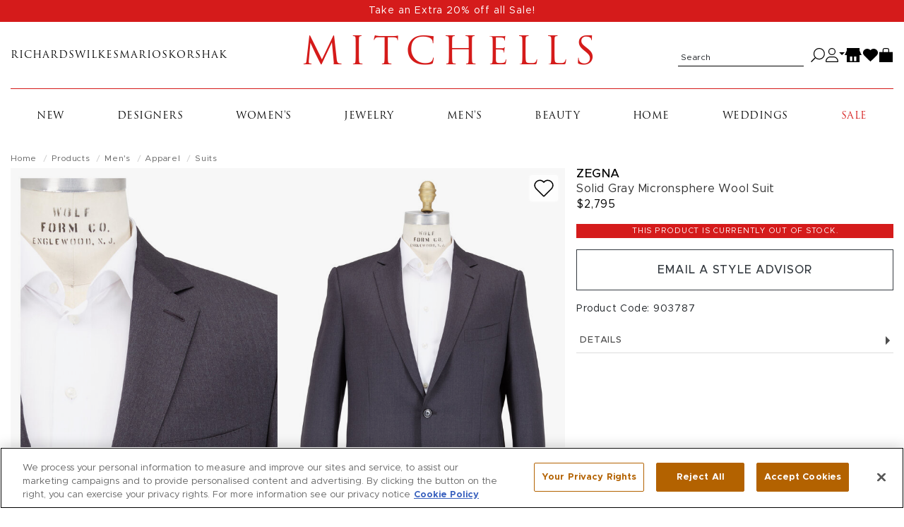

--- FILE ---
content_type: text/html; charset=utf-8
request_url: https://shop.mitchellstores.com/products/903787-zegna-suits
body_size: 29606
content:
<!DOCTYPE html><html lang="en"><head data-hook="inside_head"><meta charset="utf-8" />
<script type="text/javascript">window.NREUM||(NREUM={});NREUM.info={"beacon":"bam.nr-data.net","errorBeacon":"bam.nr-data.net","licenseKey":"f00d904953","applicationID":"2699183","transactionName":"IV5aRhALDwlVRxlGFBBUUR0SFgwBRVZCRksRWVtF","queueTime":1,"applicationTime":356,"agent":""}</script>
<script type="text/javascript">(window.NREUM||(NREUM={})).init={privacy:{cookies_enabled:true},ajax:{deny_list:["bam-cell.nr-data.net"]},feature_flags:["soft_nav"]};(window.NREUM||(NREUM={})).loader_config={licenseKey:"f00d904953",applicationID:"2699183",browserID:"2699195"};;/*! For license information please see nr-loader-rum-1.308.0.min.js.LICENSE.txt */
(()=>{var e,t,r={163:(e,t,r)=>{"use strict";r.d(t,{j:()=>E});var n=r(384),i=r(1741);var a=r(2555);r(860).K7.genericEvents;const s="experimental.resources",o="register",c=e=>{if(!e||"string"!=typeof e)return!1;try{document.createDocumentFragment().querySelector(e)}catch{return!1}return!0};var d=r(2614),u=r(944),l=r(8122);const f="[data-nr-mask]",g=e=>(0,l.a)(e,(()=>{const e={feature_flags:[],experimental:{allow_registered_children:!1,resources:!1},mask_selector:"*",block_selector:"[data-nr-block]",mask_input_options:{color:!1,date:!1,"datetime-local":!1,email:!1,month:!1,number:!1,range:!1,search:!1,tel:!1,text:!1,time:!1,url:!1,week:!1,textarea:!1,select:!1,password:!0}};return{ajax:{deny_list:void 0,block_internal:!0,enabled:!0,autoStart:!0},api:{get allow_registered_children(){return e.feature_flags.includes(o)||e.experimental.allow_registered_children},set allow_registered_children(t){e.experimental.allow_registered_children=t},duplicate_registered_data:!1},browser_consent_mode:{enabled:!1},distributed_tracing:{enabled:void 0,exclude_newrelic_header:void 0,cors_use_newrelic_header:void 0,cors_use_tracecontext_headers:void 0,allowed_origins:void 0},get feature_flags(){return e.feature_flags},set feature_flags(t){e.feature_flags=t},generic_events:{enabled:!0,autoStart:!0},harvest:{interval:30},jserrors:{enabled:!0,autoStart:!0},logging:{enabled:!0,autoStart:!0},metrics:{enabled:!0,autoStart:!0},obfuscate:void 0,page_action:{enabled:!0},page_view_event:{enabled:!0,autoStart:!0},page_view_timing:{enabled:!0,autoStart:!0},performance:{capture_marks:!1,capture_measures:!1,capture_detail:!0,resources:{get enabled(){return e.feature_flags.includes(s)||e.experimental.resources},set enabled(t){e.experimental.resources=t},asset_types:[],first_party_domains:[],ignore_newrelic:!0}},privacy:{cookies_enabled:!0},proxy:{assets:void 0,beacon:void 0},session:{expiresMs:d.wk,inactiveMs:d.BB},session_replay:{autoStart:!0,enabled:!1,preload:!1,sampling_rate:10,error_sampling_rate:100,collect_fonts:!1,inline_images:!1,fix_stylesheets:!0,mask_all_inputs:!0,get mask_text_selector(){return e.mask_selector},set mask_text_selector(t){c(t)?e.mask_selector="".concat(t,",").concat(f):""===t||null===t?e.mask_selector=f:(0,u.R)(5,t)},get block_class(){return"nr-block"},get ignore_class(){return"nr-ignore"},get mask_text_class(){return"nr-mask"},get block_selector(){return e.block_selector},set block_selector(t){c(t)?e.block_selector+=",".concat(t):""!==t&&(0,u.R)(6,t)},get mask_input_options(){return e.mask_input_options},set mask_input_options(t){t&&"object"==typeof t?e.mask_input_options={...t,password:!0}:(0,u.R)(7,t)}},session_trace:{enabled:!0,autoStart:!0},soft_navigations:{enabled:!0,autoStart:!0},spa:{enabled:!0,autoStart:!0},ssl:void 0,user_actions:{enabled:!0,elementAttributes:["id","className","tagName","type"]}}})());var p=r(6154),m=r(9324);let h=0;const v={buildEnv:m.F3,distMethod:m.Xs,version:m.xv,originTime:p.WN},b={consented:!1},y={appMetadata:{},get consented(){return this.session?.state?.consent||b.consented},set consented(e){b.consented=e},customTransaction:void 0,denyList:void 0,disabled:!1,harvester:void 0,isolatedBacklog:!1,isRecording:!1,loaderType:void 0,maxBytes:3e4,obfuscator:void 0,onerror:void 0,ptid:void 0,releaseIds:{},session:void 0,timeKeeper:void 0,registeredEntities:[],jsAttributesMetadata:{bytes:0},get harvestCount(){return++h}},_=e=>{const t=(0,l.a)(e,y),r=Object.keys(v).reduce((e,t)=>(e[t]={value:v[t],writable:!1,configurable:!0,enumerable:!0},e),{});return Object.defineProperties(t,r)};var w=r(5701);const x=e=>{const t=e.startsWith("http");e+="/",r.p=t?e:"https://"+e};var R=r(7836),k=r(3241);const A={accountID:void 0,trustKey:void 0,agentID:void 0,licenseKey:void 0,applicationID:void 0,xpid:void 0},S=e=>(0,l.a)(e,A),T=new Set;function E(e,t={},r,s){let{init:o,info:c,loader_config:d,runtime:u={},exposed:l=!0}=t;if(!c){const e=(0,n.pV)();o=e.init,c=e.info,d=e.loader_config}e.init=g(o||{}),e.loader_config=S(d||{}),c.jsAttributes??={},p.bv&&(c.jsAttributes.isWorker=!0),e.info=(0,a.D)(c);const f=e.init,m=[c.beacon,c.errorBeacon];T.has(e.agentIdentifier)||(f.proxy.assets&&(x(f.proxy.assets),m.push(f.proxy.assets)),f.proxy.beacon&&m.push(f.proxy.beacon),e.beacons=[...m],function(e){const t=(0,n.pV)();Object.getOwnPropertyNames(i.W.prototype).forEach(r=>{const n=i.W.prototype[r];if("function"!=typeof n||"constructor"===n)return;let a=t[r];e[r]&&!1!==e.exposed&&"micro-agent"!==e.runtime?.loaderType&&(t[r]=(...t)=>{const n=e[r](...t);return a?a(...t):n})})}(e),(0,n.US)("activatedFeatures",w.B)),u.denyList=[...f.ajax.deny_list||[],...f.ajax.block_internal?m:[]],u.ptid=e.agentIdentifier,u.loaderType=r,e.runtime=_(u),T.has(e.agentIdentifier)||(e.ee=R.ee.get(e.agentIdentifier),e.exposed=l,(0,k.W)({agentIdentifier:e.agentIdentifier,drained:!!w.B?.[e.agentIdentifier],type:"lifecycle",name:"initialize",feature:void 0,data:e.config})),T.add(e.agentIdentifier)}},384:(e,t,r)=>{"use strict";r.d(t,{NT:()=>s,US:()=>u,Zm:()=>o,bQ:()=>d,dV:()=>c,pV:()=>l});var n=r(6154),i=r(1863),a=r(1910);const s={beacon:"bam.nr-data.net",errorBeacon:"bam.nr-data.net"};function o(){return n.gm.NREUM||(n.gm.NREUM={}),void 0===n.gm.newrelic&&(n.gm.newrelic=n.gm.NREUM),n.gm.NREUM}function c(){let e=o();return e.o||(e.o={ST:n.gm.setTimeout,SI:n.gm.setImmediate||n.gm.setInterval,CT:n.gm.clearTimeout,XHR:n.gm.XMLHttpRequest,REQ:n.gm.Request,EV:n.gm.Event,PR:n.gm.Promise,MO:n.gm.MutationObserver,FETCH:n.gm.fetch,WS:n.gm.WebSocket},(0,a.i)(...Object.values(e.o))),e}function d(e,t){let r=o();r.initializedAgents??={},t.initializedAt={ms:(0,i.t)(),date:new Date},r.initializedAgents[e]=t}function u(e,t){o()[e]=t}function l(){return function(){let e=o();const t=e.info||{};e.info={beacon:s.beacon,errorBeacon:s.errorBeacon,...t}}(),function(){let e=o();const t=e.init||{};e.init={...t}}(),c(),function(){let e=o();const t=e.loader_config||{};e.loader_config={...t}}(),o()}},782:(e,t,r)=>{"use strict";r.d(t,{T:()=>n});const n=r(860).K7.pageViewTiming},860:(e,t,r)=>{"use strict";r.d(t,{$J:()=>u,K7:()=>c,P3:()=>d,XX:()=>i,Yy:()=>o,df:()=>a,qY:()=>n,v4:()=>s});const n="events",i="jserrors",a="browser/blobs",s="rum",o="browser/logs",c={ajax:"ajax",genericEvents:"generic_events",jserrors:i,logging:"logging",metrics:"metrics",pageAction:"page_action",pageViewEvent:"page_view_event",pageViewTiming:"page_view_timing",sessionReplay:"session_replay",sessionTrace:"session_trace",softNav:"soft_navigations",spa:"spa"},d={[c.pageViewEvent]:1,[c.pageViewTiming]:2,[c.metrics]:3,[c.jserrors]:4,[c.spa]:5,[c.ajax]:6,[c.sessionTrace]:7,[c.softNav]:8,[c.sessionReplay]:9,[c.logging]:10,[c.genericEvents]:11},u={[c.pageViewEvent]:s,[c.pageViewTiming]:n,[c.ajax]:n,[c.spa]:n,[c.softNav]:n,[c.metrics]:i,[c.jserrors]:i,[c.sessionTrace]:a,[c.sessionReplay]:a,[c.logging]:o,[c.genericEvents]:"ins"}},944:(e,t,r)=>{"use strict";r.d(t,{R:()=>i});var n=r(3241);function i(e,t){"function"==typeof console.debug&&(console.debug("New Relic Warning: https://github.com/newrelic/newrelic-browser-agent/blob/main/docs/warning-codes.md#".concat(e),t),(0,n.W)({agentIdentifier:null,drained:null,type:"data",name:"warn",feature:"warn",data:{code:e,secondary:t}}))}},1687:(e,t,r)=>{"use strict";r.d(t,{Ak:()=>d,Ze:()=>f,x3:()=>u});var n=r(3241),i=r(7836),a=r(3606),s=r(860),o=r(2646);const c={};function d(e,t){const r={staged:!1,priority:s.P3[t]||0};l(e),c[e].get(t)||c[e].set(t,r)}function u(e,t){e&&c[e]&&(c[e].get(t)&&c[e].delete(t),p(e,t,!1),c[e].size&&g(e))}function l(e){if(!e)throw new Error("agentIdentifier required");c[e]||(c[e]=new Map)}function f(e="",t="feature",r=!1){if(l(e),!e||!c[e].get(t)||r)return p(e,t);c[e].get(t).staged=!0,g(e)}function g(e){const t=Array.from(c[e]);t.every(([e,t])=>t.staged)&&(t.sort((e,t)=>e[1].priority-t[1].priority),t.forEach(([t])=>{c[e].delete(t),p(e,t)}))}function p(e,t,r=!0){const s=e?i.ee.get(e):i.ee,c=a.i.handlers;if(!s.aborted&&s.backlog&&c){if((0,n.W)({agentIdentifier:e,type:"lifecycle",name:"drain",feature:t}),r){const e=s.backlog[t],r=c[t];if(r){for(let t=0;e&&t<e.length;++t)m(e[t],r);Object.entries(r).forEach(([e,t])=>{Object.values(t||{}).forEach(t=>{t[0]?.on&&t[0]?.context()instanceof o.y&&t[0].on(e,t[1])})})}}s.isolatedBacklog||delete c[t],s.backlog[t]=null,s.emit("drain-"+t,[])}}function m(e,t){var r=e[1];Object.values(t[r]||{}).forEach(t=>{var r=e[0];if(t[0]===r){var n=t[1],i=e[3],a=e[2];n.apply(i,a)}})}},1738:(e,t,r)=>{"use strict";r.d(t,{U:()=>g,Y:()=>f});var n=r(3241),i=r(9908),a=r(1863),s=r(944),o=r(5701),c=r(3969),d=r(8362),u=r(860),l=r(4261);function f(e,t,r,a){const f=a||r;!f||f[e]&&f[e]!==d.d.prototype[e]||(f[e]=function(){(0,i.p)(c.xV,["API/"+e+"/called"],void 0,u.K7.metrics,r.ee),(0,n.W)({agentIdentifier:r.agentIdentifier,drained:!!o.B?.[r.agentIdentifier],type:"data",name:"api",feature:l.Pl+e,data:{}});try{return t.apply(this,arguments)}catch(e){(0,s.R)(23,e)}})}function g(e,t,r,n,s){const o=e.info;null===r?delete o.jsAttributes[t]:o.jsAttributes[t]=r,(s||null===r)&&(0,i.p)(l.Pl+n,[(0,a.t)(),t,r],void 0,"session",e.ee)}},1741:(e,t,r)=>{"use strict";r.d(t,{W:()=>a});var n=r(944),i=r(4261);class a{#e(e,...t){if(this[e]!==a.prototype[e])return this[e](...t);(0,n.R)(35,e)}addPageAction(e,t){return this.#e(i.hG,e,t)}register(e){return this.#e(i.eY,e)}recordCustomEvent(e,t){return this.#e(i.fF,e,t)}setPageViewName(e,t){return this.#e(i.Fw,e,t)}setCustomAttribute(e,t,r){return this.#e(i.cD,e,t,r)}noticeError(e,t){return this.#e(i.o5,e,t)}setUserId(e,t=!1){return this.#e(i.Dl,e,t)}setApplicationVersion(e){return this.#e(i.nb,e)}setErrorHandler(e){return this.#e(i.bt,e)}addRelease(e,t){return this.#e(i.k6,e,t)}log(e,t){return this.#e(i.$9,e,t)}start(){return this.#e(i.d3)}finished(e){return this.#e(i.BL,e)}recordReplay(){return this.#e(i.CH)}pauseReplay(){return this.#e(i.Tb)}addToTrace(e){return this.#e(i.U2,e)}setCurrentRouteName(e){return this.#e(i.PA,e)}interaction(e){return this.#e(i.dT,e)}wrapLogger(e,t,r){return this.#e(i.Wb,e,t,r)}measure(e,t){return this.#e(i.V1,e,t)}consent(e){return this.#e(i.Pv,e)}}},1863:(e,t,r)=>{"use strict";function n(){return Math.floor(performance.now())}r.d(t,{t:()=>n})},1910:(e,t,r)=>{"use strict";r.d(t,{i:()=>a});var n=r(944);const i=new Map;function a(...e){return e.every(e=>{if(i.has(e))return i.get(e);const t="function"==typeof e?e.toString():"",r=t.includes("[native code]"),a=t.includes("nrWrapper");return r||a||(0,n.R)(64,e?.name||t),i.set(e,r),r})}},2555:(e,t,r)=>{"use strict";r.d(t,{D:()=>o,f:()=>s});var n=r(384),i=r(8122);const a={beacon:n.NT.beacon,errorBeacon:n.NT.errorBeacon,licenseKey:void 0,applicationID:void 0,sa:void 0,queueTime:void 0,applicationTime:void 0,ttGuid:void 0,user:void 0,account:void 0,product:void 0,extra:void 0,jsAttributes:{},userAttributes:void 0,atts:void 0,transactionName:void 0,tNamePlain:void 0};function s(e){try{return!!e.licenseKey&&!!e.errorBeacon&&!!e.applicationID}catch(e){return!1}}const o=e=>(0,i.a)(e,a)},2614:(e,t,r)=>{"use strict";r.d(t,{BB:()=>s,H3:()=>n,g:()=>d,iL:()=>c,tS:()=>o,uh:()=>i,wk:()=>a});const n="NRBA",i="SESSION",a=144e5,s=18e5,o={STARTED:"session-started",PAUSE:"session-pause",RESET:"session-reset",RESUME:"session-resume",UPDATE:"session-update"},c={SAME_TAB:"same-tab",CROSS_TAB:"cross-tab"},d={OFF:0,FULL:1,ERROR:2}},2646:(e,t,r)=>{"use strict";r.d(t,{y:()=>n});class n{constructor(e){this.contextId=e}}},2843:(e,t,r)=>{"use strict";r.d(t,{G:()=>a,u:()=>i});var n=r(3878);function i(e,t=!1,r,i){(0,n.DD)("visibilitychange",function(){if(t)return void("hidden"===document.visibilityState&&e());e(document.visibilityState)},r,i)}function a(e,t,r){(0,n.sp)("pagehide",e,t,r)}},3241:(e,t,r)=>{"use strict";r.d(t,{W:()=>a});var n=r(6154);const i="newrelic";function a(e={}){try{n.gm.dispatchEvent(new CustomEvent(i,{detail:e}))}catch(e){}}},3606:(e,t,r)=>{"use strict";r.d(t,{i:()=>a});var n=r(9908);a.on=s;var i=a.handlers={};function a(e,t,r,a){s(a||n.d,i,e,t,r)}function s(e,t,r,i,a){a||(a="feature"),e||(e=n.d);var s=t[a]=t[a]||{};(s[r]=s[r]||[]).push([e,i])}},3878:(e,t,r)=>{"use strict";function n(e,t){return{capture:e,passive:!1,signal:t}}function i(e,t,r=!1,i){window.addEventListener(e,t,n(r,i))}function a(e,t,r=!1,i){document.addEventListener(e,t,n(r,i))}r.d(t,{DD:()=>a,jT:()=>n,sp:()=>i})},3969:(e,t,r)=>{"use strict";r.d(t,{TZ:()=>n,XG:()=>o,rs:()=>i,xV:()=>s,z_:()=>a});const n=r(860).K7.metrics,i="sm",a="cm",s="storeSupportabilityMetrics",o="storeEventMetrics"},4234:(e,t,r)=>{"use strict";r.d(t,{W:()=>a});var n=r(7836),i=r(1687);class a{constructor(e,t){this.agentIdentifier=e,this.ee=n.ee.get(e),this.featureName=t,this.blocked=!1}deregisterDrain(){(0,i.x3)(this.agentIdentifier,this.featureName)}}},4261:(e,t,r)=>{"use strict";r.d(t,{$9:()=>d,BL:()=>o,CH:()=>g,Dl:()=>_,Fw:()=>y,PA:()=>h,Pl:()=>n,Pv:()=>k,Tb:()=>l,U2:()=>a,V1:()=>R,Wb:()=>x,bt:()=>b,cD:()=>v,d3:()=>w,dT:()=>c,eY:()=>p,fF:()=>f,hG:()=>i,k6:()=>s,nb:()=>m,o5:()=>u});const n="api-",i="addPageAction",a="addToTrace",s="addRelease",o="finished",c="interaction",d="log",u="noticeError",l="pauseReplay",f="recordCustomEvent",g="recordReplay",p="register",m="setApplicationVersion",h="setCurrentRouteName",v="setCustomAttribute",b="setErrorHandler",y="setPageViewName",_="setUserId",w="start",x="wrapLogger",R="measure",k="consent"},5289:(e,t,r)=>{"use strict";r.d(t,{GG:()=>s,Qr:()=>c,sB:()=>o});var n=r(3878),i=r(6389);function a(){return"undefined"==typeof document||"complete"===document.readyState}function s(e,t){if(a())return e();const r=(0,i.J)(e),s=setInterval(()=>{a()&&(clearInterval(s),r())},500);(0,n.sp)("load",r,t)}function o(e){if(a())return e();(0,n.DD)("DOMContentLoaded",e)}function c(e){if(a())return e();(0,n.sp)("popstate",e)}},5607:(e,t,r)=>{"use strict";r.d(t,{W:()=>n});const n=(0,r(9566).bz)()},5701:(e,t,r)=>{"use strict";r.d(t,{B:()=>a,t:()=>s});var n=r(3241);const i=new Set,a={};function s(e,t){const r=t.agentIdentifier;a[r]??={},e&&"object"==typeof e&&(i.has(r)||(t.ee.emit("rumresp",[e]),a[r]=e,i.add(r),(0,n.W)({agentIdentifier:r,loaded:!0,drained:!0,type:"lifecycle",name:"load",feature:void 0,data:e})))}},6154:(e,t,r)=>{"use strict";r.d(t,{OF:()=>c,RI:()=>i,WN:()=>u,bv:()=>a,eN:()=>l,gm:()=>s,mw:()=>o,sb:()=>d});var n=r(1863);const i="undefined"!=typeof window&&!!window.document,a="undefined"!=typeof WorkerGlobalScope&&("undefined"!=typeof self&&self instanceof WorkerGlobalScope&&self.navigator instanceof WorkerNavigator||"undefined"!=typeof globalThis&&globalThis instanceof WorkerGlobalScope&&globalThis.navigator instanceof WorkerNavigator),s=i?window:"undefined"!=typeof WorkerGlobalScope&&("undefined"!=typeof self&&self instanceof WorkerGlobalScope&&self||"undefined"!=typeof globalThis&&globalThis instanceof WorkerGlobalScope&&globalThis),o=Boolean("hidden"===s?.document?.visibilityState),c=/iPad|iPhone|iPod/.test(s.navigator?.userAgent),d=c&&"undefined"==typeof SharedWorker,u=((()=>{const e=s.navigator?.userAgent?.match(/Firefox[/\s](\d+\.\d+)/);Array.isArray(e)&&e.length>=2&&e[1]})(),Date.now()-(0,n.t)()),l=()=>"undefined"!=typeof PerformanceNavigationTiming&&s?.performance?.getEntriesByType("navigation")?.[0]?.responseStart},6389:(e,t,r)=>{"use strict";function n(e,t=500,r={}){const n=r?.leading||!1;let i;return(...r)=>{n&&void 0===i&&(e.apply(this,r),i=setTimeout(()=>{i=clearTimeout(i)},t)),n||(clearTimeout(i),i=setTimeout(()=>{e.apply(this,r)},t))}}function i(e){let t=!1;return(...r)=>{t||(t=!0,e.apply(this,r))}}r.d(t,{J:()=>i,s:()=>n})},6630:(e,t,r)=>{"use strict";r.d(t,{T:()=>n});const n=r(860).K7.pageViewEvent},7699:(e,t,r)=>{"use strict";r.d(t,{It:()=>a,KC:()=>o,No:()=>i,qh:()=>s});var n=r(860);const i=16e3,a=1e6,s="SESSION_ERROR",o={[n.K7.logging]:!0,[n.K7.genericEvents]:!1,[n.K7.jserrors]:!1,[n.K7.ajax]:!1}},7836:(e,t,r)=>{"use strict";r.d(t,{P:()=>o,ee:()=>c});var n=r(384),i=r(8990),a=r(2646),s=r(5607);const o="nr@context:".concat(s.W),c=function e(t,r){var n={},s={},u={},l=!1;try{l=16===r.length&&d.initializedAgents?.[r]?.runtime.isolatedBacklog}catch(e){}var f={on:p,addEventListener:p,removeEventListener:function(e,t){var r=n[e];if(!r)return;for(var i=0;i<r.length;i++)r[i]===t&&r.splice(i,1)},emit:function(e,r,n,i,a){!1!==a&&(a=!0);if(c.aborted&&!i)return;t&&a&&t.emit(e,r,n);var o=g(n);m(e).forEach(e=>{e.apply(o,r)});var d=v()[s[e]];d&&d.push([f,e,r,o]);return o},get:h,listeners:m,context:g,buffer:function(e,t){const r=v();if(t=t||"feature",f.aborted)return;Object.entries(e||{}).forEach(([e,n])=>{s[n]=t,t in r||(r[t]=[])})},abort:function(){f._aborted=!0,Object.keys(f.backlog).forEach(e=>{delete f.backlog[e]})},isBuffering:function(e){return!!v()[s[e]]},debugId:r,backlog:l?{}:t&&"object"==typeof t.backlog?t.backlog:{},isolatedBacklog:l};return Object.defineProperty(f,"aborted",{get:()=>{let e=f._aborted||!1;return e||(t&&(e=t.aborted),e)}}),f;function g(e){return e&&e instanceof a.y?e:e?(0,i.I)(e,o,()=>new a.y(o)):new a.y(o)}function p(e,t){n[e]=m(e).concat(t)}function m(e){return n[e]||[]}function h(t){return u[t]=u[t]||e(f,t)}function v(){return f.backlog}}(void 0,"globalEE"),d=(0,n.Zm)();d.ee||(d.ee=c)},8122:(e,t,r)=>{"use strict";r.d(t,{a:()=>i});var n=r(944);function i(e,t){try{if(!e||"object"!=typeof e)return(0,n.R)(3);if(!t||"object"!=typeof t)return(0,n.R)(4);const r=Object.create(Object.getPrototypeOf(t),Object.getOwnPropertyDescriptors(t)),a=0===Object.keys(r).length?e:r;for(let s in a)if(void 0!==e[s])try{if(null===e[s]){r[s]=null;continue}Array.isArray(e[s])&&Array.isArray(t[s])?r[s]=Array.from(new Set([...e[s],...t[s]])):"object"==typeof e[s]&&"object"==typeof t[s]?r[s]=i(e[s],t[s]):r[s]=e[s]}catch(e){r[s]||(0,n.R)(1,e)}return r}catch(e){(0,n.R)(2,e)}}},8362:(e,t,r)=>{"use strict";r.d(t,{d:()=>a});var n=r(9566),i=r(1741);class a extends i.W{agentIdentifier=(0,n.LA)(16)}},8374:(e,t,r)=>{r.nc=(()=>{try{return document?.currentScript?.nonce}catch(e){}return""})()},8990:(e,t,r)=>{"use strict";r.d(t,{I:()=>i});var n=Object.prototype.hasOwnProperty;function i(e,t,r){if(n.call(e,t))return e[t];var i=r();if(Object.defineProperty&&Object.keys)try{return Object.defineProperty(e,t,{value:i,writable:!0,enumerable:!1}),i}catch(e){}return e[t]=i,i}},9324:(e,t,r)=>{"use strict";r.d(t,{F3:()=>i,Xs:()=>a,xv:()=>n});const n="1.308.0",i="PROD",a="CDN"},9566:(e,t,r)=>{"use strict";r.d(t,{LA:()=>o,bz:()=>s});var n=r(6154);const i="xxxxxxxx-xxxx-4xxx-yxxx-xxxxxxxxxxxx";function a(e,t){return e?15&e[t]:16*Math.random()|0}function s(){const e=n.gm?.crypto||n.gm?.msCrypto;let t,r=0;return e&&e.getRandomValues&&(t=e.getRandomValues(new Uint8Array(30))),i.split("").map(e=>"x"===e?a(t,r++).toString(16):"y"===e?(3&a()|8).toString(16):e).join("")}function o(e){const t=n.gm?.crypto||n.gm?.msCrypto;let r,i=0;t&&t.getRandomValues&&(r=t.getRandomValues(new Uint8Array(e)));const s=[];for(var o=0;o<e;o++)s.push(a(r,i++).toString(16));return s.join("")}},9908:(e,t,r)=>{"use strict";r.d(t,{d:()=>n,p:()=>i});var n=r(7836).ee.get("handle");function i(e,t,r,i,a){a?(a.buffer([e],i),a.emit(e,t,r)):(n.buffer([e],i),n.emit(e,t,r))}}},n={};function i(e){var t=n[e];if(void 0!==t)return t.exports;var a=n[e]={exports:{}};return r[e](a,a.exports,i),a.exports}i.m=r,i.d=(e,t)=>{for(var r in t)i.o(t,r)&&!i.o(e,r)&&Object.defineProperty(e,r,{enumerable:!0,get:t[r]})},i.f={},i.e=e=>Promise.all(Object.keys(i.f).reduce((t,r)=>(i.f[r](e,t),t),[])),i.u=e=>"nr-rum-1.308.0.min.js",i.o=(e,t)=>Object.prototype.hasOwnProperty.call(e,t),e={},t="NRBA-1.308.0.PROD:",i.l=(r,n,a,s)=>{if(e[r])e[r].push(n);else{var o,c;if(void 0!==a)for(var d=document.getElementsByTagName("script"),u=0;u<d.length;u++){var l=d[u];if(l.getAttribute("src")==r||l.getAttribute("data-webpack")==t+a){o=l;break}}if(!o){c=!0;var f={296:"sha512-+MIMDsOcckGXa1EdWHqFNv7P+JUkd5kQwCBr3KE6uCvnsBNUrdSt4a/3/L4j4TxtnaMNjHpza2/erNQbpacJQA=="};(o=document.createElement("script")).charset="utf-8",i.nc&&o.setAttribute("nonce",i.nc),o.setAttribute("data-webpack",t+a),o.src=r,0!==o.src.indexOf(window.location.origin+"/")&&(o.crossOrigin="anonymous"),f[s]&&(o.integrity=f[s])}e[r]=[n];var g=(t,n)=>{o.onerror=o.onload=null,clearTimeout(p);var i=e[r];if(delete e[r],o.parentNode&&o.parentNode.removeChild(o),i&&i.forEach(e=>e(n)),t)return t(n)},p=setTimeout(g.bind(null,void 0,{type:"timeout",target:o}),12e4);o.onerror=g.bind(null,o.onerror),o.onload=g.bind(null,o.onload),c&&document.head.appendChild(o)}},i.r=e=>{"undefined"!=typeof Symbol&&Symbol.toStringTag&&Object.defineProperty(e,Symbol.toStringTag,{value:"Module"}),Object.defineProperty(e,"__esModule",{value:!0})},i.p="https://js-agent.newrelic.com/",(()=>{var e={374:0,840:0};i.f.j=(t,r)=>{var n=i.o(e,t)?e[t]:void 0;if(0!==n)if(n)r.push(n[2]);else{var a=new Promise((r,i)=>n=e[t]=[r,i]);r.push(n[2]=a);var s=i.p+i.u(t),o=new Error;i.l(s,r=>{if(i.o(e,t)&&(0!==(n=e[t])&&(e[t]=void 0),n)){var a=r&&("load"===r.type?"missing":r.type),s=r&&r.target&&r.target.src;o.message="Loading chunk "+t+" failed: ("+a+": "+s+")",o.name="ChunkLoadError",o.type=a,o.request=s,n[1](o)}},"chunk-"+t,t)}};var t=(t,r)=>{var n,a,[s,o,c]=r,d=0;if(s.some(t=>0!==e[t])){for(n in o)i.o(o,n)&&(i.m[n]=o[n]);if(c)c(i)}for(t&&t(r);d<s.length;d++)a=s[d],i.o(e,a)&&e[a]&&e[a][0](),e[a]=0},r=self["webpackChunk:NRBA-1.308.0.PROD"]=self["webpackChunk:NRBA-1.308.0.PROD"]||[];r.forEach(t.bind(null,0)),r.push=t.bind(null,r.push.bind(r))})(),(()=>{"use strict";i(8374);var e=i(8362),t=i(860);const r=Object.values(t.K7);var n=i(163);var a=i(9908),s=i(1863),o=i(4261),c=i(1738);var d=i(1687),u=i(4234),l=i(5289),f=i(6154),g=i(944),p=i(384);const m=e=>f.RI&&!0===e?.privacy.cookies_enabled;function h(e){return!!(0,p.dV)().o.MO&&m(e)&&!0===e?.session_trace.enabled}var v=i(6389),b=i(7699);class y extends u.W{constructor(e,t){super(e.agentIdentifier,t),this.agentRef=e,this.abortHandler=void 0,this.featAggregate=void 0,this.loadedSuccessfully=void 0,this.onAggregateImported=new Promise(e=>{this.loadedSuccessfully=e}),this.deferred=Promise.resolve(),!1===e.init[this.featureName].autoStart?this.deferred=new Promise((t,r)=>{this.ee.on("manual-start-all",(0,v.J)(()=>{(0,d.Ak)(e.agentIdentifier,this.featureName),t()}))}):(0,d.Ak)(e.agentIdentifier,t)}importAggregator(e,t,r={}){if(this.featAggregate)return;const n=async()=>{let n;await this.deferred;try{if(m(e.init)){const{setupAgentSession:t}=await i.e(296).then(i.bind(i,3305));n=t(e)}}catch(e){(0,g.R)(20,e),this.ee.emit("internal-error",[e]),(0,a.p)(b.qh,[e],void 0,this.featureName,this.ee)}try{if(!this.#t(this.featureName,n,e.init))return(0,d.Ze)(this.agentIdentifier,this.featureName),void this.loadedSuccessfully(!1);const{Aggregate:i}=await t();this.featAggregate=new i(e,r),e.runtime.harvester.initializedAggregates.push(this.featAggregate),this.loadedSuccessfully(!0)}catch(e){(0,g.R)(34,e),this.abortHandler?.(),(0,d.Ze)(this.agentIdentifier,this.featureName,!0),this.loadedSuccessfully(!1),this.ee&&this.ee.abort()}};f.RI?(0,l.GG)(()=>n(),!0):n()}#t(e,r,n){if(this.blocked)return!1;switch(e){case t.K7.sessionReplay:return h(n)&&!!r;case t.K7.sessionTrace:return!!r;default:return!0}}}var _=i(6630),w=i(2614),x=i(3241);class R extends y{static featureName=_.T;constructor(e){var t;super(e,_.T),this.setupInspectionEvents(e.agentIdentifier),t=e,(0,c.Y)(o.Fw,function(e,r){"string"==typeof e&&("/"!==e.charAt(0)&&(e="/"+e),t.runtime.customTransaction=(r||"http://custom.transaction")+e,(0,a.p)(o.Pl+o.Fw,[(0,s.t)()],void 0,void 0,t.ee))},t),this.importAggregator(e,()=>i.e(296).then(i.bind(i,3943)))}setupInspectionEvents(e){const t=(t,r)=>{t&&(0,x.W)({agentIdentifier:e,timeStamp:t.timeStamp,loaded:"complete"===t.target.readyState,type:"window",name:r,data:t.target.location+""})};(0,l.sB)(e=>{t(e,"DOMContentLoaded")}),(0,l.GG)(e=>{t(e,"load")}),(0,l.Qr)(e=>{t(e,"navigate")}),this.ee.on(w.tS.UPDATE,(t,r)=>{(0,x.W)({agentIdentifier:e,type:"lifecycle",name:"session",data:r})})}}class k extends e.d{constructor(e){var t;(super(),f.gm)?(this.features={},(0,p.bQ)(this.agentIdentifier,this),this.desiredFeatures=new Set(e.features||[]),this.desiredFeatures.add(R),(0,n.j)(this,e,e.loaderType||"agent"),t=this,(0,c.Y)(o.cD,function(e,r,n=!1){if("string"==typeof e){if(["string","number","boolean"].includes(typeof r)||null===r)return(0,c.U)(t,e,r,o.cD,n);(0,g.R)(40,typeof r)}else(0,g.R)(39,typeof e)},t),function(e){(0,c.Y)(o.Dl,function(t,r=!1){if("string"!=typeof t&&null!==t)return void(0,g.R)(41,typeof t);const n=e.info.jsAttributes["enduser.id"];r&&null!=n&&n!==t?(0,a.p)(o.Pl+"setUserIdAndResetSession",[t],void 0,"session",e.ee):(0,c.U)(e,"enduser.id",t,o.Dl,!0)},e)}(this),function(e){(0,c.Y)(o.nb,function(t){if("string"==typeof t||null===t)return(0,c.U)(e,"application.version",t,o.nb,!1);(0,g.R)(42,typeof t)},e)}(this),function(e){(0,c.Y)(o.d3,function(){e.ee.emit("manual-start-all")},e)}(this),function(e){(0,c.Y)(o.Pv,function(t=!0){if("boolean"==typeof t){if((0,a.p)(o.Pl+o.Pv,[t],void 0,"session",e.ee),e.runtime.consented=t,t){const t=e.features.page_view_event;t.onAggregateImported.then(e=>{const r=t.featAggregate;e&&!r.sentRum&&r.sendRum()})}}else(0,g.R)(65,typeof t)},e)}(this),this.run()):(0,g.R)(21)}get config(){return{info:this.info,init:this.init,loader_config:this.loader_config,runtime:this.runtime}}get api(){return this}run(){try{const e=function(e){const t={};return r.forEach(r=>{t[r]=!!e[r]?.enabled}),t}(this.init),n=[...this.desiredFeatures];n.sort((e,r)=>t.P3[e.featureName]-t.P3[r.featureName]),n.forEach(r=>{if(!e[r.featureName]&&r.featureName!==t.K7.pageViewEvent)return;if(r.featureName===t.K7.spa)return void(0,g.R)(67);const n=function(e){switch(e){case t.K7.ajax:return[t.K7.jserrors];case t.K7.sessionTrace:return[t.K7.ajax,t.K7.pageViewEvent];case t.K7.sessionReplay:return[t.K7.sessionTrace];case t.K7.pageViewTiming:return[t.K7.pageViewEvent];default:return[]}}(r.featureName).filter(e=>!(e in this.features));n.length>0&&(0,g.R)(36,{targetFeature:r.featureName,missingDependencies:n}),this.features[r.featureName]=new r(this)})}catch(e){(0,g.R)(22,e);for(const e in this.features)this.features[e].abortHandler?.();const t=(0,p.Zm)();delete t.initializedAgents[this.agentIdentifier]?.features,delete this.sharedAggregator;return t.ee.get(this.agentIdentifier).abort(),!1}}}var A=i(2843),S=i(782);class T extends y{static featureName=S.T;constructor(e){super(e,S.T),f.RI&&((0,A.u)(()=>(0,a.p)("docHidden",[(0,s.t)()],void 0,S.T,this.ee),!0),(0,A.G)(()=>(0,a.p)("winPagehide",[(0,s.t)()],void 0,S.T,this.ee)),this.importAggregator(e,()=>i.e(296).then(i.bind(i,2117))))}}var E=i(3969);class I extends y{static featureName=E.TZ;constructor(e){super(e,E.TZ),f.RI&&document.addEventListener("securitypolicyviolation",e=>{(0,a.p)(E.xV,["Generic/CSPViolation/Detected"],void 0,this.featureName,this.ee)}),this.importAggregator(e,()=>i.e(296).then(i.bind(i,9623)))}}new k({features:[R,T,I],loaderType:"lite"})})()})();</script><title>Zegna - Solid Gray Micronsphere Wool Suit | Mitchell Stores</title><meta content="text/html; charset=UTF-8" http-equiv="Content-Type" /><meta content="width=device-width, initial-scale=1, shrink-to-fit=no" name="viewport" /><meta content="no" name="msapplication-tap-highlight" /><meta content="QizP_I7kxd229Bnmf_zVDKZL6xHvIA2FEbvBq67qMhs" name="google-site-verification" /><meta content="1CBB4758F57C43091C52D00BBE164589" name="msvalidate.01" /><script>
  SpreePaths = {"mounted_at":"/","admin":"admin/"}
</script>
<meta name="keywords" content="" />
<meta name="description" content="Free Shipping and Returns over $250 on Zegna - Men&#39;s Solid Gray Micronsphere Wool Suit. Shop online &amp; in-store for the latest designer fashions from Mitchell Stores." /><link href="https://shop.mitchellstores.com/products/903787-zegna-suits" rel="canonical" /><link rel="stylesheet" href="https://cdn.mitchellstores.com/assets/spree/frontend/all-d4426fd0bff64e373ec2836453ce893884cd671802f9193729ce51b5407611b8.css" data-turbo-track="reload" media="all" /><meta name="csrf-param" content="authenticity_token" />
<meta name="csrf-token" content="gqVrBT4SJi26-vQT6Hzm_TKt49UUfFnJ7004ceJVQEThbw-5pCpZTcvT1wcxYyGu13uHRFNNEtxM3m2Ja9ihgw" /><script async="true" data-turbo-track="reload" src="https://ga.jspm.io/npm:es-module-shims@1.8.2/dist/es-module-shims.js"></script><script type="importmap" data-turbo-track="reload">{
  "imports": {
    "application-spree-frontend": "https://cdn.mitchellstores.com/assets/spree/frontend/application-a1da2f0e4d654593b5114c7c90992fb3d7949cab198b7cec74880a166dcfa1f1.js",
    "@hotwired/turbo-rails": "https://cdn.mitchellstores.com/assets/turbo.min-13afb55d5ff2e3b7de0fd4b9108f94b28404a803c84d13970d490b2d1d9223bc.js",
    "@rails/request.js": "https://cdn.mitchellstores.com/assets/requestjs-8fe165b1012546d54f16ecc9895e0d4425ae3d6fb85032c430651b64a29798d6.js",
    "application-spree-backend": "https://cdn.mitchellstores.com/assets/spree/backend/application-43b40652ac5676473e3958492a9d6c7e96aa056ceecc5fd99d7f5d2c295f5992.js",
    "@hotwired/stimulus": "https://cdn.mitchellstores.com/assets/stimulus.min-59f6a188a51873d87a6ae8218ac6e829404b5cacd7f2a8fb7249abfdec5ece6a.js",
    "@hotwired/stimulus-loading": "https://cdn.mitchellstores.com/assets/stimulus-loading-6024ee603e0509bba59098881b54a52936debca30ff797835b5ec6a4ef77ba37.js",
    "sortablejs": "https://ga.jspm.io/npm:sortablejs@1.15.2/modular/sortable.esm.js",
    "application": "https://cdn.mitchellstores.com/assets/application-9b5e0af911aebfd343d02f4987574e9d84779ea51e9fb36d25e8f8da501b94be.js",
    "controllers/clipboard_controller": "https://cdn.mitchellstores.com/assets/spree/backend/controllers/clipboard_controller-f997ef45e0456f475df337eb9eb9085c44f1397e78936c85c6d5bf84b83d4e47.js",
    "controllers": "https://cdn.mitchellstores.com/assets/controllers/index-d92597c94be3b5a5adba9c0f17fb1601585e59e54ed1e242cd99ce6f935198e5.js",
    "controllers/password_toggle_controller": "https://cdn.mitchellstores.com/assets/spree/backend/controllers/password_toggle_controller-f5916d02f2eec4cd95e3e4f0817eb2df8b8cd120eea7e645cee82f9bfdfbc8d5.js",
    "controllers/product_edit_controller": "https://cdn.mitchellstores.com/assets/spree/backend/controllers/product_edit_controller-2375d28e4dc35c88dc14d1032bdc56e48232774cfbc889c6d16a6eba70c6c80d.js",
    "controllers/sortable_tree_controller": "https://cdn.mitchellstores.com/assets/spree/backend/controllers/sortable_tree_controller-6e979bf1684be8c23fae8ffafe533ba0f47da46a0afc63cd36300090ca0f4ab6.js",
    "controllers/spree_controller": "https://cdn.mitchellstores.com/assets/spree/backend/controllers/spree_controller-a6372e717c57b1a00bb8e5bfabe1fe517f9fa87c88ee656ead16445e6dafac44.js",
    "controllers/upload_button_controller": "https://cdn.mitchellstores.com/assets/spree/backend/controllers/upload_button_controller-f0836f96a94eeb4157918a4e1c8ab5da79d4dc430c32949a5f9256a9938e4c63.js",
    "controllers/webhooks_subscriber_events_controller": "https://cdn.mitchellstores.com/assets/spree/backend/controllers/webhooks_subscriber_events_controller-4a64ff06c8743ed821a5dac5df4e687623a711316b79d67f6a372aa65b3ea786.js",
    "helpers": "https://cdn.mitchellstores.com/assets/spree/backend/helpers/index-3f33b9cb7c57f531c2d6055c20c86d73da948a0724368f7b4de66ab1728e9cc5.js",
    "helpers/request_utility": "https://cdn.mitchellstores.com/assets/spree/backend/helpers/request_utility-34ed723d0f56e429d3522bd841d88aa65139432db80508e00111af53d0dd5791.js",
    "controllers/application": "https://cdn.mitchellstores.com/assets/controllers/application-44e5edd38372876617b8ba873a82d48737d4c089e5180f706bdea0bb7b6370be.js",
    "controllers/bubbles_controller": "https://cdn.mitchellstores.com/assets/controllers/bubbles_controller-cbc379a25eaa24760d415d3ed8ccbbafd05f84a38dfdf42fce01e8d7cc7e14a9.js",
    "controllers/guest_checkout_registration_controller": "https://cdn.mitchellstores.com/assets/controllers/guest_checkout_registration_controller-30bd6ea1733e0594f68dad71058cbd1b539461e59eea90526d7e4ca0aa50420e.js",
    "controllers/header_controller": "https://cdn.mitchellstores.com/assets/controllers/header_controller-907a241230fb17ddd614c6e16b80bade226d8f77d4e03d371b0a7b9765856241.js",
    "controllers/header_slider_controller": "https://cdn.mitchellstores.com/assets/controllers/header_slider_controller-e716d505c30a19893fef28ac6b22e73b0292b9cf0097b94402649990e11a4912.js",
    "controllers/outfit_slider_controller": "https://cdn.mitchellstores.com/assets/controllers/outfit_slider_controller-cb9e9b8631680dddc982ec323663f4f1bac16d111f5e52b6b056bba37a017e4c.js",
    "controllers/payment_scroll_controller": "https://cdn.mitchellstores.com/assets/controllers/payment_scroll_controller-11f6ca4edfc43770b30ff801b8b8f9e267ff5ecee67bc6b97dafc99f530b9833.js",
    "controllers/payment_sources_controller": "https://cdn.mitchellstores.com/assets/controllers/payment_sources_controller-a631b8e9fd02eee53a38cccb131fe56cc6f52bea3a20fb46572fd2677502edcb.js",
    "controllers/photo_upload_controller": "https://cdn.mitchellstores.com/assets/controllers/photo_upload_controller-8a17904dfacc518ebda72e93823ac27fffc90197d9e50371bc723c611435db20.js",
    "controllers/scroll_to_top_controller": "https://cdn.mitchellstores.com/assets/controllers/scroll_to_top_controller-08db086aec9f735f6064478b16a7837f73e428d2c9807eb2d4a56660d8d53d80.js",
    "controllers/toggle_controller": "https://cdn.mitchellstores.com/assets/controllers/toggle_controller-3c9c38795d11d74ef8c1e52498ec79f815b20f52b80b0f9bb3b0997ba99eab0c.js",
    "controllers/update_gift_card_controller": "https://cdn.mitchellstores.com/assets/controllers/update_gift_card_controller-f91cfa940da1b19f259e2fb5e17db0a8b884f02a8b0eaf9726feae487fff309e.js"
  }
}</script>
<link rel="modulepreload" href="https://cdn.mitchellstores.com/assets/spree/frontend/application-a1da2f0e4d654593b5114c7c90992fb3d7949cab198b7cec74880a166dcfa1f1.js">
<link rel="modulepreload" href="https://cdn.mitchellstores.com/assets/turbo.min-13afb55d5ff2e3b7de0fd4b9108f94b28404a803c84d13970d490b2d1d9223bc.js">
<link rel="modulepreload" href="https://cdn.mitchellstores.com/assets/requestjs-8fe165b1012546d54f16ecc9895e0d4425ae3d6fb85032c430651b64a29798d6.js">
<link rel="modulepreload" href="https://cdn.mitchellstores.com/assets/spree/backend/application-43b40652ac5676473e3958492a9d6c7e96aa056ceecc5fd99d7f5d2c295f5992.js">
<link rel="modulepreload" href="https://cdn.mitchellstores.com/assets/stimulus.min-59f6a188a51873d87a6ae8218ac6e829404b5cacd7f2a8fb7249abfdec5ece6a.js">
<link rel="modulepreload" href="https://cdn.mitchellstores.com/assets/stimulus-loading-6024ee603e0509bba59098881b54a52936debca30ff797835b5ec6a4ef77ba37.js">
<link rel="modulepreload" href="https://ga.jspm.io/npm:sortablejs@1.15.2/modular/sortable.esm.js">
<link rel="modulepreload" href="https://cdn.mitchellstores.com/assets/application-9b5e0af911aebfd343d02f4987574e9d84779ea51e9fb36d25e8f8da501b94be.js">
<link rel="modulepreload" href="https://cdn.mitchellstores.com/assets/spree/backend/controllers/clipboard_controller-f997ef45e0456f475df337eb9eb9085c44f1397e78936c85c6d5bf84b83d4e47.js">
<link rel="modulepreload" href="https://cdn.mitchellstores.com/assets/controllers/index-d92597c94be3b5a5adba9c0f17fb1601585e59e54ed1e242cd99ce6f935198e5.js">
<link rel="modulepreload" href="https://cdn.mitchellstores.com/assets/spree/backend/controllers/password_toggle_controller-f5916d02f2eec4cd95e3e4f0817eb2df8b8cd120eea7e645cee82f9bfdfbc8d5.js">
<link rel="modulepreload" href="https://cdn.mitchellstores.com/assets/spree/backend/controllers/product_edit_controller-2375d28e4dc35c88dc14d1032bdc56e48232774cfbc889c6d16a6eba70c6c80d.js">
<link rel="modulepreload" href="https://cdn.mitchellstores.com/assets/spree/backend/controllers/sortable_tree_controller-6e979bf1684be8c23fae8ffafe533ba0f47da46a0afc63cd36300090ca0f4ab6.js">
<link rel="modulepreload" href="https://cdn.mitchellstores.com/assets/spree/backend/controllers/spree_controller-a6372e717c57b1a00bb8e5bfabe1fe517f9fa87c88ee656ead16445e6dafac44.js">
<link rel="modulepreload" href="https://cdn.mitchellstores.com/assets/spree/backend/controllers/upload_button_controller-f0836f96a94eeb4157918a4e1c8ab5da79d4dc430c32949a5f9256a9938e4c63.js">
<link rel="modulepreload" href="https://cdn.mitchellstores.com/assets/spree/backend/controllers/webhooks_subscriber_events_controller-4a64ff06c8743ed821a5dac5df4e687623a711316b79d67f6a372aa65b3ea786.js">
<link rel="modulepreload" href="https://cdn.mitchellstores.com/assets/spree/backend/helpers/index-3f33b9cb7c57f531c2d6055c20c86d73da948a0724368f7b4de66ab1728e9cc5.js">
<link rel="modulepreload" href="https://cdn.mitchellstores.com/assets/spree/backend/helpers/request_utility-34ed723d0f56e429d3522bd841d88aa65139432db80508e00111af53d0dd5791.js">
<link rel="modulepreload" href="https://cdn.mitchellstores.com/assets/controllers/application-44e5edd38372876617b8ba873a82d48737d4c089e5180f706bdea0bb7b6370be.js">
<link rel="modulepreload" href="https://cdn.mitchellstores.com/assets/controllers/bubbles_controller-cbc379a25eaa24760d415d3ed8ccbbafd05f84a38dfdf42fce01e8d7cc7e14a9.js">
<link rel="modulepreload" href="https://cdn.mitchellstores.com/assets/controllers/guest_checkout_registration_controller-30bd6ea1733e0594f68dad71058cbd1b539461e59eea90526d7e4ca0aa50420e.js">
<link rel="modulepreload" href="https://cdn.mitchellstores.com/assets/controllers/header_controller-907a241230fb17ddd614c6e16b80bade226d8f77d4e03d371b0a7b9765856241.js">
<link rel="modulepreload" href="https://cdn.mitchellstores.com/assets/controllers/header_slider_controller-e716d505c30a19893fef28ac6b22e73b0292b9cf0097b94402649990e11a4912.js">
<link rel="modulepreload" href="https://cdn.mitchellstores.com/assets/controllers/outfit_slider_controller-cb9e9b8631680dddc982ec323663f4f1bac16d111f5e52b6b056bba37a017e4c.js">
<link rel="modulepreload" href="https://cdn.mitchellstores.com/assets/controllers/payment_scroll_controller-11f6ca4edfc43770b30ff801b8b8f9e267ff5ecee67bc6b97dafc99f530b9833.js">
<link rel="modulepreload" href="https://cdn.mitchellstores.com/assets/controllers/payment_sources_controller-a631b8e9fd02eee53a38cccb131fe56cc6f52bea3a20fb46572fd2677502edcb.js">
<link rel="modulepreload" href="https://cdn.mitchellstores.com/assets/controllers/photo_upload_controller-8a17904dfacc518ebda72e93823ac27fffc90197d9e50371bc723c611435db20.js">
<link rel="modulepreload" href="https://cdn.mitchellstores.com/assets/controllers/scroll_to_top_controller-08db086aec9f735f6064478b16a7837f73e428d2c9807eb2d4a56660d8d53d80.js">
<link rel="modulepreload" href="https://cdn.mitchellstores.com/assets/controllers/toggle_controller-3c9c38795d11d74ef8c1e52498ec79f815b20f52b80b0f9bb3b0997ba99eab0c.js">
<link rel="modulepreload" href="https://cdn.mitchellstores.com/assets/controllers/update_gift_card_controller-f91cfa940da1b19f259e2fb5e17db0a8b884f02a8b0eaf9726feae487fff309e.js">
<script type="module">import "application"</script><script src="https://cdn.mitchellstores.com/assets/spree/frontend/all-2f72ce44e011a4c665d3175211f42488842141549572d6c12003d41fb22112c6.js"></script><script src="https://applepay.cdn-apple.com/jsapi/v1.1.0/apple-pay-sdk.js" async="async"></script><script>function initHoneybadger() {
  Honeybadger.configure({
    apiKey: '2406f6da',
    reportData: false,
    environment: 'production',
    maxErrors: 20
  });

  Honeybadger.beforeNotify((notice) => {
    const userAgent = navigator.userAgent;

    if (/bot|crawler|spider|facebook/i.test(userAgent)) {
      return false;
    }

    if (/UnhandledPromiseRejectionWarning: Unspecified reason/.test(notice.message)) {
      return false;
    }

    return true;
  });
}</script><script src="//js.honeybadger.io/v6.10/honeybadger.min.js" async="async" onload="initHoneybadger()"></script><meta content="https://shop.mitchellstores.com/products/903787-zegna-suits" property="og:url" /><meta content="Zegna - Solid Gray Micronsphere Wool Suit" property="og:title" /><meta content="Mitchell Stores" property="og:sitename" /><meta content="https://cdn.mitchellstores.com/rails/active_storage/representations/proxy/eyJfcmFpbHMiOnsibWVzc2FnZSI6IkJBaHBBK0tHQ1E9PSIsImV4cCI6bnVsbCwicHVyIjoiYmxvYl9pZCJ9fQ==--f21e223c0a5a8f319a9efc20193317b8a6f95061/[base64]/sku-overnight-903787-jpg20150502-3-1c36bu0.jpg" property="og:image" /><meta content="summary" property="twitter:card" /><meta content="Zegna - Solid Gray Micronsphere Wool Suit | Mitchell Stores" property="twitter:title" /><meta content="Free Shipping and Returns over $250 on Zegna - Men&#39;s Solid Gray Micronsphere Wool Suit. Shop online &amp; in-store for the latest designer fashions from Mitchell Stores." property="twitter:description" /><meta content="https://cdn.mitchellstores.com/rails/active_storage/representations/proxy/eyJfcmFpbHMiOnsibWVzc2FnZSI6IkJBaHBBK0tHQ1E9PSIsImV4cCI6bnVsbCwicHVyIjoiYmxvYl9pZCJ9fQ==--f21e223c0a5a8f319a9efc20193317b8a6f95061/[base64]--19d094ca7c79788f904ad8fd775803c6db0e57e0/sku-overnight-903787-jpg20150502-3-1c36bu0.jpg" property="twitter:image" /><script>
  window.dataLayer = window.dataLayer || []
  
  var uPresent = false;
  var emhash = '';
    dataLayer.push({
      'hashedEm': ''
    });
</script><script>function gtag() {
  dataLayer.push(arguments);
}</script><script>function OptanonWrapper() {
  Mitchells.Privacy.handleCookieChange();
  if (!Mitchells.Privacy.shouldShowCookieLink()) {
    $('.ot-cookie-settings-link').addClass('invisible');
  }
  if(Mitchells.Privacy.dnsFormLink()) {
    $('.ot-opt-out-link').attr("href", "/consumer-opt-out")
  }
}

(function (w, d, s, l, i) {
  w[l] = w[l] || [];
  w[l].push({'gtm.start': new Date().getTime(), event: 'gtm.js'});
  var f = d.getElementsByTagName(s)[0], j = d.createElement(s), dl = l != 'dataLayer' ? '&l=' + l : '';
  j.async = true;
  j.src = '//www.googletagmanager.com/gtm.js?id=' + i + dl;
  f.parentNode.insertBefore(j, f);
})(window, document, 'script', 'dataLayer', 'GTM-MVPM2H');</script>  <!-- Global site tag (gtag.js) - Google Analytics -->
  <script async src="https://www.googletagmanager.com/gtag/js?id=G-F9BHLYVQYV"></script>
  <script>
    gtag('js', new Date());

    var user = {};
    var custData = {};
    gtag('config', "G-F9BHLYVQYV", user);
    custData["segment"] = "unknown";
    gtag('set', 'user_properties', custData);

    
    
    setTimeout(function(){
  var item = Mitchells.AnalyticsEventTracking.buildGa4Item('256171',
      'Solid Gray Micronsphere Wool Suit',
      'Zegna',
      'Suits',
      2795.0);
  Mitchells.AnalyticsEventTracking.sendGaFourEvent("view_item", {
    currency: "USD",
    value: 2795.0,
    items: [item]});
}, 1000);
  </script>
<meta content="Mitchells" name="application-name" /><meta content="Mitchells" name="apple-mobile-web-app-title" /><link href="/favicons/mitchells/apple-touch-icon.png" rel="apple-touch-icon" sizes="180x180" /><link href="/favicons/mitchells/favicon-32x32.png" rel="icon" sizes="32x32" type="image/png" /><link href="/favicons/mitchells/favicon-16x16.png" rel="icon" sizes="16x16" type="image/png" /><link href="/favicons/mitchells/site.webmanifest" rel="manifest" /><link color="#d51b1a" href="/favicons/mitchells/safari-pinned-tab.svg" rel="mask-icon" /><link href="/favicons/mitchells/favicon.ico" rel="shortcut icon" /><meta content="#d51b1a" name="msapplication-TileColor" /><meta content="/favicons/mitchells/browserconfig.xml" name="msapplication-config" /><meta content="#d51b1a" name="theme-color" /></head><body class="brand-mitchells page-products store-view false desktop chrome ajax-loading" data-hook="body" data-layout="spree" id="product-details"><!--Google Tag Manager--><noscript><iframe height="0" src="//www.googletagmanager.com/ns.html?id=GTM-MVPM2H" style="display:none;visibility:hidden" width="0"></iframe></noscript><!--End Google Tag Manager--><!--[if lt IE 9 ]><div class="ie8_banner"><div class="container"><h3>Please note this site is not optimized for Internet Explorer 8 or lower.</h3><p>For increased security and performance on your PC and to better experience our site, please either upgrade your current version of Internet Explorer or use another browser.</p><a target="_blank" href="https://www.google.com/chrome/browser/"><img src="https://cdn.mitchellstores.com/assets/ie/chrome-f2ebd004082690b4f163ac6360286248d318988fb2a59845a35cdfb4ea8a3934.png" /><span>Download Chrome</span></a><a target="_blank" href="http://www.getfirefox.net/"><img src="https://cdn.mitchellstores.com/assets/ie/firefox-541f349a106e53fc99edd9c75beeee3e22bc0c18d5a64fd854dc25979a0e5586.png" /><span>Download Firefox</span></a><a target="_blank" href="http://windows.microsoft.com/en-us/internet-explorer/download-ie"><img src="https://cdn.mitchellstores.com/assets/ie/ie-e75539b816b6a6845d914fdbf03a5133269b87cbe2a0ae43ff86c202d27cb6be.png" /><span>Upgrade Internet Explorer</span></a></div></div><![endif]--><a class="skip_to_content" href="#wrapper">Skip to main content</a><div class="wrapper"><header class="store" data-controller="header" id="header"><div data-controller="header-slider" id="promotion_header"><ul id="sale_banner"><li class="banner_item"><a href="https://shop.mitchellstores.com/products/sale">Take an Extra 20% off all Sale!</a></li><li class="banner_item"><a href="https://shop.mitchellstores.com/products/sale">Use code: ADD20% at checkout</a></li></ul></div><div class="container"><ul class="brand-links"><li><a href="https://richards.mitchellstores.com/stores">Richards</a></li><li><a href="https://wilkesbashford.mitchellstores.com/stores">Wilkes</a></li><li><a href="https://marios.mitchellstores.com/stores">Marios</a></li><li><a href="https://stanleykorshak.mitchellstores.com/stores">Korshak</a></li></ul><div class="logo"><a data-hook="" href="/">Mitchells</a></div><div class="header-right"><form class="search" action="/products" accept-charset="UTF-8" method="get"><input name="utf8" type="hidden" value="&#x2713;" autocomplete="off" /><input type="hidden" name="taxon" id="taxon" value="" autocomplete="off" /><div class="floating_label"><input type="search" name="keywords" id="keywords" value="" placeholder="Search" class="keyword_search_with_autocomplete" /><label for="keywords">Search</label></div><button type="submit" class="btn-search"><svg aria-labelledby="icon-search" role="img" viewbox="0 0 61 60" xmlns="http://www.w3.org/2000/svg"><title id="icon-search">Search icon</title><path d="m1.033 56.442 14.72-14.723c.18-.18.448-.336.805-.469l1.795-.342c-4.02-4.347-6.48-10.148-6.48-16.534C11.873 10.91 22.783 0 36.246 0 49.711 0 60.62 10.91 60.62 24.374c0 13.464-10.91 24.374-24.374 24.374-6.386 0-12.186-2.461-16.534-6.469l-.342 1.783c-.14.358-.297.626-.468.806L4.186 59.587c-.551.55-1.442.55-1.993 0l-1.16-1.16a1.398 1.398 0 0 1 0-1.985Zm35.213-11.444c11.402 0 20.624-9.222 20.624-20.624S47.648 3.75 36.246 3.75c-11.401 0-20.624 9.222-20.624 20.624s9.223 20.624 20.624 20.624Z" fill="currentColor" fill-rule="nonzero"></path></svg></button></form><ul class="header-buttons"><li class="d-xl-none"><button aria-label="Open search" class="search_trigger" data-target="#modal_search" data-toggle="modal" type="button"><svg aria-labelledby="icon-search" role="img" viewbox="0 0 61 60" xmlns="http://www.w3.org/2000/svg"><title id="icon-search">Search icon</title><path d="m1.033 56.442 14.72-14.723c.18-.18.448-.336.805-.469l1.795-.342c-4.02-4.347-6.48-10.148-6.48-16.534C11.873 10.91 22.783 0 36.246 0 49.711 0 60.62 10.91 60.62 24.374c0 13.464-10.91 24.374-24.374 24.374-6.386 0-12.186-2.461-16.534-6.469l-.342 1.783c-.14.358-.297.626-.468.806L4.186 59.587c-.551.55-1.442.55-1.993 0l-1.16-1.16a1.398 1.398 0 0 1 0-1.985Zm35.213-11.444c11.402 0 20.624-9.222 20.624-20.624S47.648 3.75 36.246 3.75c-11.401 0-20.624 9.222-20.624 20.624s9.223 20.624 20.624 20.624Z" fill="currentColor" fill-rule="nonzero"></path></svg></button></li><li class="account dropdown"><button aria-controls="account_dropdown_menu" aria-expanded="false" class="dropdown-toggle" data-toggle="dropdown" id="account-dropdown" type="button"><svg aria-labelledby="icon-user" height="16px" role="img" viewbox="0 0 448 512" xmlns="http://www.w3.org/2000/svg"><title id="icon-user">User icon</title><path d="M320 128a96 96 0 1 0-192 0 96 96 0 1 0 192 0zm-224 0a128 128 0 1 1 256 0 128 128 0 1 1-256 0zM32 480h384c-1.2-79.7-66.2-144-146.3-144h-91.4c-80 0-145 64.3-146.3 144zm-32 2.3C0 383.8 79.8 304 178.3 304h91.4c98.5 0 178.3 79.8 178.3 178.3 0 16.4-13.3 29.7-29.7 29.7H29.7C13.3 512 0 498.7 0 482.3z"></path></svg></button><ul aria-labelledby="account-dropdown" class="dropdown-menu" id="account_dropdown_menu"><li><a href="/login">Sign in</a></li><li><a href="/new_account">Create Account</a></li></ul></li><li class="reserve_in_store"><button class="reserve-info prepare-request" data-toggle="modal" data-target="#reserve-in-store" data-url="/account/reserve-in-stores/prepare-request"><svg aria-labelledby="icon-reserve-in-store" height="88" role="img" viewbox="0 0 106 88" width="106" xmlns="http://www.w3.org/2000/svg"><title id="icon-reserve-in-store">Reserve in store</title><g fill="none" fill-rule="evenodd"><path d="M13 17h80l13 27H0z" fill="currentColor"></path><path d="M13 0h80v88H13z" fill="currentColor"></path><path d="M33 53h15v28H33zM58 53h15v28H58z" fill="#FFF"></path></g></svg></button><div class="reserve-in-store-info popup" id="reserve-in-store-info"></div></li><li class="d-none d-sm-block wish_list"><a class="wish-list-info" title="Wish List" href="/account/wish-lists" data-active-item-count="0"><svg aria-labelledby="icon-wishlist" height="16" role="img" viewbox="0 0 18 16" width="18" xmlns="http://www.w3.org/2000/svg"><title id="icon-wishlist">Wishlist icon</title><path d="M8.719 15.073l-6.562-6.51a4.528 4.528 0 0 1-.696-.888 4.504 4.504 0 0 1 .694-5.535A4.565 4.565 0 0 1 5.388.811C7.312.811 8.503 1.931 9 2.563c.499-.634 1.689-1.752 3.612-1.752 1.221 0 2.369.472 3.233 1.329a4.505 4.505 0 0 1 .693 5.537 4.5 4.5 0 0 1-.695.887l-6.562 6.51a.397.397 0 0 1-.562-.001" fill="currentColor" fill-rule="nonzero"></path></svg></a></li><li class="cart"><div aria-label="Successfully added to bag" aria-modal="true" class="modal fade modal_added_to_cart" id="modal_added_to_cart" role="dialog" tabindex="-1"><div class="modal-dialog" role="document"><div class="modal-content"><div class="modal-header"><h1 class="modal-title">Successfully added to bag</h1><button aria-label="Close" class="close" data-dismiss="modal" type="button"><span aria-hidden="true"></span></button></div><div class="modal-content-wrapper"><div class="spinner"></div></div></div></div></div><a class="cart-info" title="Shopping bag" href="/bag"><svg aria-labelledby="icon-shopping-bag" height="88" role="img" viewbox="0 0 85 88" width="85" xmlns="http://www.w3.org/2000/svg"><title id="icon-shopping-bag">Shopping bag</title><g fill="none" fill-rule="evenodd"><path d="M0 25h85v63H0z" fill="currentColor"></path><path d="M24 40V11.905C24 6.423 28.846 3 33 3h18c4.154 0 9 3.423 9 8.905V40" stroke="currentColor" stroke-linecap="round" stroke-width="5"></path></g></svg></a></li></ul><button class="menu" type="button"><span class="hamburger"></span></button></div><nav class="main-nav" data-turbo-prefetch="false"><ul><li class="nav-item"><a class="nav-item-title" href="/products/whats-new">New</a></li><li aria-expanded="false" class="nav-item nav-item-expandable nav-designers"><span class="nav-item-title" id="designers-dropdown">Designers</span><div aria-labelledby="designers-dropdown" class="nav-dropdown"><button class="back" type="button">Back to all categories</button><ul><li class="nav-item nav-item-view-all"><a href="/designers">All Designers</a></li><li aria-expanded="false" class="nav-item nav-item-expandable featured-designers"><h2 class="nav-item-title">Featured designers</h2><div class="nav-dropdown"><button class="back" type="button">Back to Designers</button><ul><li><a href="/t/designer/akris">Akris</a></li><li><a href="/t/designer/bottega-veneta">Bottega Veneta</a></li><li><a href="/t/designer/brioni">Brioni</a></li><li><a href="/t/designer/brunello-cucinelli">Brunello Cucinelli</a></li><li><a href="/t/designer/carolina-herrera">Carolina Herrera</a></li><li><a href="/t/designer/jimmy-choo">Jimmy Choo</a></li><li><a href="/t/designer/khaite">Khaite</a></li><li><a href="/t/designer/kiton">Kiton</a></li><li><a href="/t/designer/loewe">Loewe</a></li><li><a href="/t/designer/manolo-blahnik">Manolo Blahnik</a></li><li><a href="/t/designer/moncler">Moncler</a></li><li><a href="/t/designer/nili-lotan">Nili Lotan</a></li><li><a href="/t/designer/saint-laurent">Saint Laurent</a></li><li><a href="/t/designer/temple-st-clair">Temple St. Clair</a></li><li><a href="/t/designer/tom-ford">Tom Ford</a></li><li><a href="/t/designer/valentino">Valentino</a></li><li><a href="/t/designer/veronica-beard">Veronica Beard</a></li><li><a href="/t/designer/vince">Vince</a></li><li><a href="/t/designer/zegna">Zegna</a></li></ul></div></li><li aria-expanded="false" class="nav-item nav-item-expandable designer-navigation"><h2 class="nav-item-title">Designers A - Z</h2><div class="nav-dropdown"><button class="back" type="button">Back to Designers</button><ul><li><a href="/designers#A">A</a></li><li><a href="/designers#B">B</a></li><li><a href="/designers#C">C</a></li><li><a href="/designers#D">D</a></li><li><a href="/designers#E">E</a></li><li><a href="/designers#F">F</a></li><li><a href="/designers#G">G</a></li><li><a href="/designers#H">H</a></li><li><a href="/designers#I">I</a></li><li><a href="/designers#J">J</a></li><li><a href="/designers#K">K</a></li><li><a href="/designers#L">L</a></li><li><a href="/designers#M">M</a></li><li><a href="/designers#N">N</a></li><li><a href="/designers#O">O</a></li><li><a href="/designers#P">P</a></li><li><a href="/designers#Q">Q</a></li><li><a href="/designers#R">R</a></li><li><a href="/designers#S">S</a></li><li><a href="/designers#T">T</a></li><li><a href="/designers#U">U</a></li><li><a href="/designers#V">V</a></li><li><a href="/designers#W">W</a></li><li><a href="/designers#X">X</a></li><li><a href="/designers#Y">Y</a></li><li><a href="/designers#Z">Z</a></li><li><a class="numeric" href="/designers#0-9">0-9</a></li></ul></div></li><li class="featured_blog_articles d-none d-lg-block"><a href="/style-edit"><img loading="lazy" src="https://cdn.mitchellstores.com/assets/style_edit_logo-f30478e99a25b560ffdcf3a02264caaec83b85c098bb48cd6ab770a8079290bf.png" /></a><ul><li><a aria-haspopup="false" href="/style-edit/zegnas-iconic-sneaker"><small></small><div>Zegna&#39;s Iconic Sneaker </div></a></li><li><a aria-haspopup="false" href="/style-edit/sachin-and-babi"><small>SPOTLIGHT ON</small><div>Sachin and Babi </div></a></li><li><a aria-haspopup="false" href="/style-edit/sylva-cie-november-2020"><small>SPOTLIGHT ON</small><div>Sylva &amp; Cie </div></a></li><li><a aria-haspopup="false" href="/style-edit/orlebar-brown-007-bond-heritage-collection"><small></small><div>Orlebar Brown 007 Bond Heritage Collection</div></a></li></ul></li></ul></div></li><li aria-expanded="false" class="nav-item nav-item-expandable"><span class="nav-item-title">Women&#39;s</span><div class="nav-dropdown"><button class="back" type="button">Back to all categories</button><ul><li class="nav-item nav-item-view-all"><a href="/t/womens">All Women&#39;s</a></li><li aria-expanded="false" class="nav-item nav-item-expandable"><a class="nav-item-title" href="/t/womens/apparel">Apparel</a><div class="nav-dropdown"><button class="back" type="button">Back to Women&#39;s</button><ul><li class="nav-item d-lg-none"><a href="/t/womens/apparel">All Apparel</a></li><li><a href="/t/womens/apparel/blouses">Blouses</a></li><li><a href="/t/womens/apparel/coats">Coats</a></li><li><a href="/t/womens/apparel/denim">Denim</a></li><li><a href="/t/womens/apparel/dresses">Dresses</a></li><li><a href="/t/womens/apparel/jackets">Jackets</a></li><li><a href="/t/womens/apparel/jumpsuits">Jumpsuits</a></li><li><a href="/t/womens/apparel/knits">Knits</a></li><li><a href="/t/womens/apparel/occasion-dresses">Occasion Dresses</a></li><li><a href="/t/womens/apparel/pants">Pants</a></li><li><a href="/t/womens/apparel/shorts">Shorts</a></li><li><a href="/t/womens/apparel/skirts">Skirts</a></li><li><a href="/t/womens/apparel/suits">Suits</a></li><li><a href="/t/womens/apparel/sweaters">Sweaters</a></li><li><a href="/t/womens/apparel/bathing-suits">Bathing Suits</a></li></ul></div></li><li aria-expanded="false" class="nav-item nav-item-expandable"><a class="nav-item-title" href="/t/womens/shoes">Shoes</a><div class="nav-dropdown"><button class="back" type="button">Back to Women&#39;s</button><ul><li class="nav-item d-lg-none"><a href="/t/womens/shoes">All Shoes</a></li><li><a href="/t/womens/shoes/evening">Evening</a></li><li><a href="/t/womens/shoes/casual-flats">Flats</a></li><li><a href="/t/womens/shoes/mules">Mules</a></li><li><a href="/t/womens/shoes/pumps">Pumps</a></li><li><a href="/t/womens/shoes/sandals">Sandals</a></li><li><a href="/t/womens/shoes/short-boots">Short Boots</a></li><li><a href="/t/womens/shoes/slingbacks">Slingbacks</a></li><li><a href="/t/womens/shoes/slippers">Slippers</a></li><li><a href="/t/womens/shoes/sneakers">Sneakers</a></li><li><a href="/t/womens/shoes/tall-boots">Tall Boots</a></li><li><a href="/t/womens/shoes/wedges-and-espadrilles">Wedges &amp; Espadrilles</a></li></ul></div></li><li aria-expanded="false" class="nav-item nav-item-expandable"><a class="nav-item-title" href="/t/womens/handbags">Handbags</a><div class="nav-dropdown"><button class="back" type="button">Back to Women&#39;s</button><ul><li class="nav-item d-lg-none"><a href="/t/womens/handbags">All Handbags</a></li><li><a href="/t/womens/handbags/backpacks">Backpacks</a></li><li><a href="/t/womens/handbags/bucket-bags">Bucket Bags</a></li><li><a href="/t/womens/handbags/clutches">Clutches</a></li><li><a href="/t/womens/handbags/crossbody-bags">Crossbody Bags</a></li><li><a href="/t/womens/handbags/evening-bags">Evening Bags</a></li><li><a href="/t/womens/handbags/hobos">Hobos</a></li><li><a href="/t/womens/handbags/satchels">Satchels</a></li><li><a href="/t/womens/handbags/shoulder-bags">Shoulder Bags</a></li><li><a href="/t/womens/handbags/top-handle-bags">Top Handle Bags</a></li><li><a href="/t/womens/handbags/totes">Totes</a></li></ul></div></li><li aria-expanded="false" class="nav-item nav-item-expandable"><a class="nav-item-title" href="/t/womens/accessories">Accessories</a><div class="nav-dropdown"><button class="back" type="button">Back to Women&#39;s</button><ul><li class="nav-item d-lg-none"><a href="/t/womens/accessories">All Accessories</a></li><li><a href="/t/womens/accessories/belts">Belts</a></li><li><a href="/t/womens/accessories/gifts">Gifts</a></li><li><a href="/t/womens/accessories/gloves">Gloves</a></li><li><a href="/t/womens/accessories/hats">Hats</a></li><li><a href="/t/womens/accessories/hosiery">Hosiery</a></li><li><a href="/t/womens/accessories/scarves">Scarves</a></li><li><a href="/t/womens/accessories/small-leather">Small Accessories</a></li><li><a href="/t/womens/accessories/sunglasses">Sunglasses</a></li><li><a href="/t/womens/accessories/wallets">Wallets</a></li><li><a href="/t/womens/accessories/designer-accessories">Designer Accessories</a></li><li><a href="/t/womens/accessories/book">Books</a></li><li><a href="/t/womens/accessories/home">Home</a></li></ul></div></li><li aria-expanded="false" class="nav-item nav-item-expandable"><span class="nav-item-title">On Trend</span><div class="nav-item-featured"><a href="/style/fabulous-faux-fur"><figure><img src="https://cdn.mitchellstores.com/rails/active_storage/blobs/proxy/eyJfcmFpbHMiOnsibWVzc2FnZSI6IkJBaHBBenpkRkE9PSIsImV4cCI6bnVsbCwicHVyIjoiYmxvYl9pZCJ9fQ==--06b24caaa9cf081afc34d1fe11279098873de3ac/W-faux-fur.jpg" /><figcaption style="background-color:rgba(255, 255, 255, 1.0);color:#000000">Fabulous Faux Fur </figcaption></figure></a><ul><li><a href="/style/the-sun-edit">Resort Style </a></li><li><a href="/style/twisted-prep">Twisted Prep </a></li><li><a href="/style/jewel-tones">Jewel Tones</a></li></ul></div><div class="nav-dropdown d-lg-none"><button class="back" type="button">Back to Women&#39;s</button><ul><li><a class="featured_slp_text_link " href="/style/fabulous-faux-fur">Fabulous Faux Fur </a></li><li><a class="featured_slp_text_link" href="/style/the-sun-edit">Resort Style </a></li><li><a class="featured_slp_text_link" href="/style/twisted-prep">Twisted Prep </a></li><li><a class="featured_slp_text_link" href="/style/jewel-tones">Jewel Tones</a></li></ul></div></li></ul></div></li><li aria-expanded="false" class="nav-item nav-item-expandable"><span class="nav-item-title">Jewelry</span><div class="nav-dropdown"><button class="back" type="button">Back to all categories</button><ul><li class="nav-item nav-item-view-all"><a href="/t/jewelry">All Jewelry</a></li><li aria-expanded="false" class="nav-item nav-item-expandable"><a class="nav-item-title" href="/t/jewelry/mens">Men&#39;s</a><div class="nav-dropdown"><button class="back" type="button">Back to Jewelry</button><ul><li class="nav-item d-lg-none"><a href="/t/jewelry/mens">All Men&#39;s</a></li><li><a href="/t/jewelry/mens/stud-sets">Stud Sets</a></li><li><a href="/t/jewelry/mens/cuff-links">Cuff Links</a></li><li><a href="/t/jewelry/mens/watches">Watches</a></li><li><a href="/t/jewelry/mens/other">Bracelets</a></li></ul></div></li><li aria-expanded="false" class="nav-item nav-item-expandable"><a class="nav-item-title" href="/t/jewelry/womens">Women&#39;s</a><div class="nav-dropdown"><button class="back" type="button">Back to Jewelry</button><ul><li class="nav-item d-lg-none"><a href="/t/jewelry/womens">All Women&#39;s</a></li><li><a href="/t/jewelry/earrings">Earrings</a></li><li><a href="/t/jewelry/bracelet">Bracelets</a></li><li><a href="/t/jewelry/necklaces">Necklaces</a></li><li><a href="/t/jewelry/pendants">Pendants</a></li><li><a href="/t/jewelry/rings">Rings</a></li><li><a href="/t/jewelry/pins">Pins</a></li></ul></div></li><li aria-expanded="false" class="nav-item nav-item-expandable"><span class="nav-item-title">On Trend</span><div class="nav-item-featured"><a href="/style/chunky-rings"><figure><img src="https://cdn.mitchellstores.com/rails/active_storage/blobs/proxy/eyJfcmFpbHMiOnsibWVzc2FnZSI6IkJBaHBBMDhzRlE9PSIsImV4cCI6bnVsbCwicHVyIjoiYmxvYl9pZCJ9fQ==--95d3eb55be98b2c734e7a29611bde1dfe060f6ae/J-chunky-rings.jpg" /><figcaption style="background-color:rgba(255, 255, 255, 1.0);color:#000000">Chunky Rings </figcaption></figure></a><ul><li><a href="/style/day-diamonds">Day Diamonds </a></li><li><a href="/style/the-tennis-bracelet">The Tennis Bracelet </a></li><li><a href="/style/heart-of-gold">Heart of Gold </a></li></ul></div><div class="nav-dropdown d-lg-none"><button class="back" type="button">Back to Jewelry</button><ul><li><a class="featured_slp_text_link " href="/style/chunky-rings">Chunky Rings </a></li><li><a class="featured_slp_text_link" href="/style/day-diamonds">Day Diamonds </a></li><li><a class="featured_slp_text_link" href="/style/the-tennis-bracelet">The Tennis Bracelet </a></li><li><a class="featured_slp_text_link" href="/style/heart-of-gold">Heart of Gold </a></li></ul></div></li></ul></div></li><li aria-expanded="false" class="nav-item nav-item-expandable"><span class="nav-item-title">Men&#39;s</span><div class="nav-dropdown"><button class="back" type="button">Back to all categories</button><ul><li class="nav-item nav-item-view-all"><a href="/t/mens">All Men&#39;s</a></li><li aria-expanded="false" class="nav-item nav-item-expandable"><a class="nav-item-title" href="/t/mens/apparel">Apparel</a><div class="nav-dropdown"><button class="back" type="button">Back to Men&#39;s</button><ul><li class="nav-item d-lg-none"><a href="/t/mens/apparel">All Apparel</a></li><li><a href="/t/mens/apparel/activewear">Activewear</a></li><li><a href="/t/mens/apparel/denim">Denim</a></li><li><a href="/t/mens/apparel/dress-shirts">Dress Shirts</a></li><li><a href="/t/mens/apparel/formal">Formal</a></li><li><a href="/t/mens/apparel/knits">Knits</a></li><li><a href="/t/mens/apparel/outerwear">Outerwear</a></li><li><a href="/t/mens/apparel/overshirts">Overshirts</a></li><li><a href="/t/mens/apparel/pants">Pants</a></li><li><a href="/t/mens/apparel/shorts">Shorts</a></li><li><a href="/t/mens/apparel/sportcoats">Sportcoats</a></li><li><a href="/t/mens/apparel/sportshirts">Sport Shirts</a></li><li><a href="/t/mens/apparel/suits">Suits</a></li><li><a href="/t/mens/apparel/sweaters">Sweaters</a></li><li><a href="/t/mens/apparel/swimwear">Swimwear</a></li><li><a href="/t/mens/apparel/vests">Vests</a></li></ul></div></li><li aria-expanded="false" class="nav-item nav-item-expandable"><a class="nav-item-title" href="/t/mens/accessories">Accessories</a><div class="nav-dropdown"><button class="back" type="button">Back to Men&#39;s</button><ul><li class="nav-item d-lg-none"><a href="/t/mens/accessories">All Accessories</a></li><li><a href="/t/mens/accessories/belts">Belts</a></li><li><a href="/t/mens/accessories/braces">Braces</a></li><li><a href="/t/mens/accessories/bow-ties">Bow Ties</a></li><li><a href="/t/mens/accessories/formal">Formal</a></li><li><a href="/t/mens/accessories/gloves">Gloves</a></li><li><a href="/t/mens/accessories/hats">Hats</a></li><li><a href="/t/mens/accessories/luggage">Luggage</a></li><li><a href="/t/mens/accessories/neckties">Neckties</a></li><li><a href="/t/mens/accessories/personal-care">Personal Care</a></li><li><a href="/t/mens/accessories/pocketsquares">Pocket Squares</a></li><li><a href="/t/mens/accessories/scarves">Scarves</a></li><li><a href="/t/mens/accessories/sleepwear">Sleepwear</a></li><li><a href="/t/mens/accessories/small-leather">Small Leather</a></li><li><a href="/t/mens/accessories/socks">Socks</a></li><li><a href="/t/mens/accessories/umbrellas">Umbrellas</a></li><li><a href="/t/mens/accessories/underwear">Underwear</a></li></ul></div></li><li aria-expanded="false" class="nav-item nav-item-expandable"><a class="nav-item-title" href="/t/mens/shoes">Shoes</a><div class="nav-dropdown"><button class="back" type="button">Back to Men&#39;s</button><ul><li class="nav-item d-lg-none"><a href="/t/mens/shoes">All Shoes</a></li><li><a href="/t/mens/shoes/dress">Dress</a></li><li><a href="/t/mens/shoes/boots">Boots</a></li><li><a href="/t/mens/shoes/casual">Casual</a></li><li><a href="/t/mens/shoes/formal">Formal</a></li><li><a href="/t/mens/shoes/slippers">Slippers</a></li><li><a href="/t/mens/shoes/loafers">Loafers</a></li><li><a href="/t/mens/shoes/drivers">Drivers</a></li><li><a href="/t/mens/shoes/sandals">Sandals</a></li><li><a href="/t/mens/shoes/sneakers">Sneakers</a></li></ul></div></li><li aria-expanded="false" class="nav-item nav-item-expandable"><span class="nav-item-title">Featured</span><div class="nav-item-featured"><a href="/style/our-1-selling-pant"><figure><img src="https://cdn.mitchellstores.com/rails/active_storage/blobs/proxy/eyJfcmFpbHMiOnsibWVzc2FnZSI6IkJBaHBBOHJsRkE9PSIsImV4cCI6bnVsbCwicHVyIjoiYmxvYl9pZCJ9fQ==--75c5119e0848ca878904807e6782ea6afea91931/marco-pescarolo.jpg" /><figcaption style="background-color:rgba(255, 255, 255, 1.0);color:#000000">Our #1 Selling Pant</figcaption></figure></a><ul><li><a href="/style/the-best-mens-cold-weather-essentials">Cold Weather Essentials </a></li><li><a href="/style/counting-cords">Counting Cords </a></li><li><a href="/style/suede-season">Suede Season </a></li></ul></div><div class="nav-dropdown d-lg-none"><button class="back" type="button">Back to Men&#39;s</button><ul><li><a class="featured_slp_text_link " href="/style/our-1-selling-pant">Our #1 Selling Pant</a></li><li><a class="featured_slp_text_link" href="/style/the-best-mens-cold-weather-essentials">Cold Weather Essentials </a></li><li><a class="featured_slp_text_link" href="/style/counting-cords">Counting Cords </a></li><li><a class="featured_slp_text_link" href="/style/suede-season">Suede Season </a></li></ul></div></li></ul></div></li><li aria-expanded="false" class="nav-item nav-item-expandable nav-item-no-grandchildren"><span class="nav-item-title">Beauty</span><div class="nav-dropdown"><button class="back" type="button">Back to all categories</button><ul><li class="nav-item nav-item-view-all"><a href="/t/beauty">All Beauty</a></li><li aria-expanded="false" class="nav-item nav-item-expandable"><a class="nav-item-title" href="/t/beauty/skincare">Skincare</a><div class="nav-dropdown"><button class="back" type="button">Back to Beauty</button><ul><li class="nav-item d-lg-none"><a href="/t/beauty/skincare">All Skincare</a></li></ul></div></li><li aria-expanded="false" class="nav-item nav-item-expandable"><a class="nav-item-title" href="/t/beauty/color">Color</a><div class="nav-dropdown"><button class="back" type="button">Back to Beauty</button><ul><li class="nav-item d-lg-none"><a href="/t/beauty/color">All Color</a></li></ul></div></li><li aria-expanded="false" class="nav-item nav-item-expandable"><a class="nav-item-title" href="/t/beauty/cosmetic-tools">Cosmetic Tools</a><div class="nav-dropdown"><button class="back" type="button">Back to Beauty</button><ul><li class="nav-item d-lg-none"><a href="/t/beauty/cosmetic-tools">All Cosmetic Tools</a></li></ul></div></li><li aria-expanded="false" class="nav-item nav-item-expandable"><a class="nav-item-title" href="/t/beauty/cosmetic-bags">Cosmetic Bags</a><div class="nav-dropdown"><button class="back" type="button">Back to Beauty</button><ul><li class="nav-item d-lg-none"><a href="/t/beauty/cosmetic-bags">All Cosmetic Bags</a></li></ul></div></li><li aria-expanded="false" class="nav-item nav-item-expandable"><a class="nav-item-title" href="/t/beauty/fragrance">Fragrance</a><div class="nav-dropdown"><button class="back" type="button">Back to Beauty</button><ul><li class="nav-item d-lg-none"><a href="/t/beauty/fragrance">All Fragrance</a></li></ul></div></li></ul></div></li><li aria-expanded="false" class="nav-item nav-item-expandable"><span class="nav-item-title">Home</span><div class="nav-dropdown"><button class="back" type="button">Back to all categories</button><ul><li class="nav-item nav-item-view-all"><a href="/t/home">All Home</a></li><li aria-expanded="false" class="nav-item nav-item-expandable"><a class="nav-item-title" href="/t/home/decorative">Decorative</a><div class="nav-dropdown"><button class="back" type="button">Back to Home</button><ul><li class="nav-item d-lg-none"><a href="/t/home/decorative">All Decorative</a></li></ul></div></li><li aria-expanded="false" class="nav-item nav-item-expandable"><a class="nav-item-title" href="/t/home/candles">Candles</a><div class="nav-dropdown"><button class="back" type="button">Back to Home</button><ul><li class="nav-item d-lg-none"><a href="/t/home/candles">All Candles</a></li></ul></div></li><li aria-expanded="false" class="nav-item nav-item-expandable"><a class="nav-item-title" href="/t/home/frames">Frames</a><div class="nav-dropdown"><button class="back" type="button">Back to Home</button><ul><li class="nav-item d-lg-none"><a href="/t/home/frames">All Frames</a></li></ul></div></li></ul></div></li><li class="nav-item"><a class="nav-item-title" href="/style-guide/weddings">Weddings</a></li><li class="nav-item sale"><a class="nav-item-title" href="/products/sale">Sale</a></li><li class="nav-item nav-item-secondary d-lg-none"><a class="nav-item-title" href="https://mitchells.mitchellstores.com/stores">Stores, Hours, and Events</a></li><li class="nav-item nav-item-secondary d-lg-none"><a class="nav-item-title" href="https://mitchells.mitchellstores.com/about-us">About Us</a></li><li class="nav-item nav-item-secondary d-lg-none"><a class="nav-item-title" href="/login">Sign in</a></li><li class="nav-item nav-item-secondary d-lg-none"><a class="nav-item-title" href="/new_account">Create Account</a></li></ul></nav></div></header><main data-hook="" id="wrapper"><div class="container"><div data-hook="" id="content"><div class="no_print mb-3" id="flash-messages"></div><script charset="utf-8" type="text/javascript">
  function reportAdd2CToFB(product_id)
  {
    if(typeof fbq !== 'undefined') {
      var sku = $('#product-form-data-'+product_id).data('prodsku').toString();
      fbq('track', 'AddToCart', {
        content_ids: [sku],
        content_type: 'product',
        value: $('#product-form-data-'+product_id).data('prodprice').toString().replace('$','').replace(',',''),
        currency: 'USD'
      });
    }
  }
</script><script type="text/javascript" src="//dynamic.criteo.com/js/ld/ld.js?a=60386" async="true"></script>
<script charset="utf-8" type="text/javascript">
  function reportAdd2CToCriteo(product_id)
  {
    if(Mitchells.Privacy.advertisingEnabled()) {
      var deviceType = /iPad/.test(navigator.userAgent) ? "t" : /Mobile|iP(hone|od)|Android|BlackBerry|IEMobile|Silk/.test(navigator.userAgent) ? "m" : "d";
      window.criteo_q = window.criteo_q || [];
      window.criteo_q.push(
        {event: 'setAccount', account: 60386},
        {event: 'setEmail', email: emhash, hash_method: 'sha256'},
        { event: "setSiteType", type: deviceType},
        { event: "addToCart", item: [
          {
            id: $('#product-form-data-'+product_id).data('prodsku').toString(),
            price: $('#product-form-data-'+product_id).data('prodprice').toString().replace('$','').replace(',',''),
            quantity: 1
          }
        ]}
      );
    }
  }
</script>
<div class="product-item-details product  " data-giftcard="false" data-hook="product_show" data-prodbrand="Zegna" data-prodcat="Suits" data-prodcatid="32" data-proddesid="195" data-prodid="256171" data-prodname="Solid Gray Micronsphere Wool Suit" data-prodprice="$2,795" data-prodsku="903787" data-turbo-prefetch="false" id="product-view-gtm" itemscope="" itemtype="http://schema.org/Product"><div class="product-image" data-hook="product_left_part"><div class="product_actions"><nav id="breadcrumbs"><ol class="breadcrumb" itemscope="itemscope" itemtype="https://schema.org/BreadcrumbList"><li itemscope="itemscope" itemtype="https://schema.org/ListItem" itemprop="itemListElement"><span><a itemprop="item" href="/"><span itemprop="name">Home</span></a>&nbsp;</span><meta itemprop="position" content="1" /></li><li itemscope="itemscope" itemtype="https://schema.org/ListItem" itemprop="itemListElement"><span><a itemprop="item" href="/products"><span itemprop="name">Products</span></a>&nbsp;</span><meta itemprop="position" content="2" /></li><li itemscope="itemscope" itemtype="https://schema.org/ListItem" itemprop="itemListElement"><span><a itemprop="item" href="/t/mens"><span itemprop="name">Men&#39;s</span></a>&nbsp;</span><meta itemprop="position" content="3" /></li><li itemscope="itemscope" itemtype="https://schema.org/ListItem" itemprop="itemListElement"><span><a itemprop="item" href="/t/mens/apparel"><span itemprop="name">Apparel</span></a>&nbsp;</span><meta itemprop="position" content="4" /></li><li class="active" itemscope="itemscope" itemtype="https://schema.org/ListItem" itemprop="itemListElement"><span><a itemprop="item" href="/t/mens/apparel/suits"><span itemprop="name">Suits</span></a></span><meta itemprop="position" content="5" /></li></ol></nav></div><div data-hook="product_left_part_wrap"><div class="product-show-images" data-hook="product_images"><div class="image" data-hook=""><ul class="product-details-slider init-slider"><li class="slider"><a class="MagicZoom" id="product_image_zoom" href="https://cdn.mitchellstores.com/rails/active_storage/representations/proxy/eyJfcmFpbHMiOnsibWVzc2FnZSI6IkJBaHBBK0tHQ1E9PSIsImV4cCI6bnVsbCwicHVyIjoiYmxvYl9pZCJ9fQ==--f21e223c0a5a8f319a9efc20193317b8a6f95061/[base64]/sku-overnight-903787-jpg20150502-3-1c36bu0.jpg"><img alt="Zegna - Solid Gray Micronsphere Wool Suit" data-src="https://cdn.mitchellstores.com/rails/active_storage/representations/proxy/eyJfcmFpbHMiOnsibWVzc2FnZSI6IkJBaHBBK0tHQ1E9PSIsImV4cCI6bnVsbCwicHVyIjoiYmxvYl9pZCJ9fQ==--f21e223c0a5a8f319a9efc20193317b8a6f95061/[base64]/sku-overnight-903787-jpg20150502-3-1c36bu0.jpg" itemprop="image" src="https://cdn.mitchellstores.com/rails/active_storage/representations/proxy/eyJfcmFpbHMiOnsibWVzc2FnZSI6IkJBaHBBK0tHQ1E9PSIsImV4cCI6bnVsbCwicHVyIjoiYmxvYl9pZCJ9fQ==--f21e223c0a5a8f319a9efc20193317b8a6f95061/[base64]--10f374f59cf26acf07a5ecbd685fd4bbd2c30597/sku-overnight-903787-jpg20150502-3-1c36bu0.jpg" /></a></li><li class="slider"><a class="MagicZoom" id="product_image_zoom" href="https://cdn.mitchellstores.com/rails/active_storage/representations/proxy/eyJfcmFpbHMiOnsibWVzc2FnZSI6IkJBaHBBK0NHQ1E9PSIsImV4cCI6bnVsbCwicHVyIjoiYmxvYl9pZCJ9fQ==--50a84149989b97b6292ca70d0db246178c6d76e3/[base64]/sku-overnight-903787-1-jpg20150502-3-kkfh3n.jpg"><img alt="Zegna - Solid Gray Micronsphere Wool Suit" data-src="https://cdn.mitchellstores.com/rails/active_storage/representations/proxy/eyJfcmFpbHMiOnsibWVzc2FnZSI6IkJBaHBBK0NHQ1E9PSIsImV4cCI6bnVsbCwicHVyIjoiYmxvYl9pZCJ9fQ==--50a84149989b97b6292ca70d0db246178c6d76e3/[base64]/sku-overnight-903787-1-jpg20150502-3-kkfh3n.jpg" itemprop="image" src="https://cdn.mitchellstores.com/rails/active_storage/representations/proxy/eyJfcmFpbHMiOnsibWVzc2FnZSI6IkJBaHBBK0NHQ1E9PSIsImV4cCI6bnVsbCwicHVyIjoiYmxvYl9pZCJ9fQ==--50a84149989b97b6292ca70d0db246178c6d76e3/[base64]--10f374f59cf26acf07a5ecbd685fd4bbd2c30597/sku-overnight-903787-1-jpg20150502-3-kkfh3n.jpg" /></a></li><li class="slider"><a class="MagicZoom" id="product_image_zoom" href="https://cdn.mitchellstores.com/rails/active_storage/representations/proxy/eyJfcmFpbHMiOnsibWVzc2FnZSI6IkJBaHBBK0dHQ1E9PSIsImV4cCI6bnVsbCwicHVyIjoiYmxvYl9pZCJ9fQ==--17e89fcebea7dcf403ebd398eef7fd121d21da8c/[base64]/sku-overnight-903787-4-jpg20150502-3-171r10g.jpg"><img alt="Zegna - Solid Gray Micronsphere Wool Suit" data-src="https://cdn.mitchellstores.com/rails/active_storage/representations/proxy/eyJfcmFpbHMiOnsibWVzc2FnZSI6IkJBaHBBK0dHQ1E9PSIsImV4cCI6bnVsbCwicHVyIjoiYmxvYl9pZCJ9fQ==--17e89fcebea7dcf403ebd398eef7fd121d21da8c/[base64]/sku-overnight-903787-4-jpg20150502-3-171r10g.jpg" itemprop="image" src="https://cdn.mitchellstores.com/rails/active_storage/representations/proxy/eyJfcmFpbHMiOnsibWVzc2FnZSI6IkJBaHBBK0dHQ1E9PSIsImV4cCI6bnVsbCwicHVyIjoiYmxvYl9pZCJ9fQ==--17e89fcebea7dcf403ebd398eef7fd121d21da8c/[base64]--10f374f59cf26acf07a5ecbd685fd4bbd2c30597/sku-overnight-903787-4-jpg20150502-3-171r10g.jpg" /></a></li></ul></div><button aria-label="Add to wish list" class="toggle_in_wish_list" data-product_id="256171" data-target="#wish_list_login" data-toggle="modal"><svg aria-labelledby="icon-wishlist" height="16" role="img" viewbox="0 0 18 16" width="18" xmlns="http://www.w3.org/2000/svg"><title id="icon-wishlist">Wishlist icon</title><path d="M8.719 15.073l-6.562-6.51a4.528 4.528 0 0 1-.696-.888 4.504 4.504 0 0 1 .694-5.535A4.565 4.565 0 0 1 5.388.811C7.312.811 8.503 1.931 9 2.563c.499-.634 1.689-1.752 3.612-1.752 1.221 0 2.369.472 3.233 1.329a4.505 4.505 0 0 1 .693 5.537 4.5 4.5 0 0 1-.695.887l-6.562 6.51a.397.397 0 0 1-.562-.001" fill="none" fill-rule="nonzero" stroke="currentColor"></path></svg></button></div><div data-hook="promotions">
</div></div></div><div data-hook="product_description" id="product-description"><div class="designer" id="proddesigner" itemprop="brand"><a class="designer" data-title="Designer Top" rel="nofollow" href="/t/designer/zegna">Zegna</a></div><h1 class="name" id="prodname" itemprop="name">Solid Gray Micronsphere Wool Suit</h1><div class="price" itemprop="offers" itemscope="" itemtype="http://schema.org/Offer"><meta itemprop="priceCurrency" content="USD" /><meta itemprop="itemCondition" itemtype="http://schema.org/OfferItemCondition" content="http://schema.org/NewCondition" /><meta itemprop="price" content="2795.0" /><div>$2,795</div></div><meta itemprop="category" content="Men&#39;s Apparel &gt; Suits" /><meta itemprop="mpn" content="999MICCHA-221225" /><meta itemprop="url" content="https://mitchellstores.com/products/903787-zegna-suits" /><meta itemprop="sku" content="903787" /><div class="out_of_stock">This product is currently out of stock.</div><div class="cart_buttons"><button class="btn btn-lg btn-block btn-outline-dark" data-target="#contact_form_modal" data-toggle="modal" data-url="/correspondences/new?instructions=Let+me+know+what+questions+you+have+and+I%27ll+get+back+to+you+shortly.&amp;message_placeholder=Please+indicate+here+how+I+can+assist+in+any+way+regarding+this+product+and+either+I+or+one+of+our+many+Style+Advisors+will+get+back+to+you+shortly.&amp;product=903787-zegna-suits&amp;reason_code=contact_my_seller&amp;subject=Question+about+Solid+Gray+Micronsphere+Wool+Suit" type="button">Email a Style Advisor</button></div><p class="sku">Product Code: 903787</p><div class="accordion" id="accordion-product-info"><div class="accordion-item"><div class="accordion-heading" id="heading-product-details"><h2 class="accordion-item-title"><a aria-controls="collapse-product-details" aria-expanded="false" class="collapsed" data-parent="#accordion-product-info" data-toggle="collapse" href="#collapse-product-details">Details<i class="icon"></i></a></h2></div><div aria-labelledby="heading-product-details" class="accordion-collapse collapse" id="collapse-product-details"><div class="accordion-item-body"><ul class="bulleted"><li>100% wool</li><li>Dry clean</li><li>Made in Spain</li><li></li><li>Jacket:</li><li>Fully lined</li><li>Notched lapels</li><li>Two button front closure</li><li>Chest welt pocket, one ticket pocket, lower front flap pockets</li><li>Double vent</li><li></li><li>Pants:</li><li>Half lined</li><li>Two side slash pockets. two back button-besom pockets</li><li>Unfinished hem</li></ul></div></div></div><div class="d-none" itemprop="description">Made in Spain. Jacket: Fully lined. Notched lapels. Two button front closure. Chest welt pocket, one ticket pocket, lower front flap pockets. Double vent. Pants: Half lined. Two side slash pockets. two back button-besom pockets. Unfinished hem. 100% wool. Dry clean.</div></div></div></div><div id="related-products"></div><div id="product_recommendations"></div><div id="related_blog_posts"></div><div aria-label="Size conversion" aria-modal="true" class="modal fade destroy-on-close" id="size_conversion" role="dialog" tabindex="-1"><div class="modal-dialog modal-lg" role="document"><div class="modal-content"><div class="modal-header"><button aria-label="Close" class="close" data-dismiss="modal" type="button"><span aria-hidden="true"></span></button></div><div class="modal-content-wrapper"><div class="spinner"></div></div></div></div></div><script>$(document).on('ready turbo:load', function() {
  var form;

  function setDateRangeText(text) {
    var alertEl = form.find(".date-range");

    if (text !== undefined) {
      alertEl.removeClass("d-none").html(text);
    } else {
      alertEl.addClass("d-none").html("");
    }
  }

  $("input[type=radio]").on("change", function() {
    var _this = $(this);
    form = _this.closest("form");
    var risButton = form.find(".add-to-reserve-in-store");
    var cartButton = $("#add-to-cart-button-mpix");

    if (_this.attr("data-range").length) {
      risButton.addClass("disabled");
      setDateRangeText(_this.attr("data-range"));
    } else {
      risButton.removeClass("disabled");
      setDateRangeText(undefined);
    }

    if (_this.attr("data-backorder") == "true") {
      cartButton.text("Special order");
    } else if (_this.attr("data-backorder") == "false" && !_this.attr("data-range").length) {
      cartButton.text("Add to bag");
    }
  });
});</script><script>// MagicZoom
var mzOptions = {
  zoomMode: 'magnifier',
  expandZoomMode: 'off',
  variableZoom: true,
  upscale: false,
  rightClick: true,
  expand: 'window',
  hint: 'off',
  onUpdate: function () {
    if (typeof URLSearchParams != 'undefined' && typeof history.replaceState != 'undefined') {
      var url = new URL(window.location);
      url.searchParams.set('image', arguments[2].getAttribute('data-img-index'));
      window.history.replaceState(null, null, url)
    }
  }
};

var mzMobileOptions = {
  zoomMode: 'off',
  expand: 'off',
  expandZoomMode: 'off',
  textTouchZoomHint: 'Pinch to zoom'
};

// Replace small image with large when images are loaded
$(Mitchells.addToBag.addToBagModalId()).on('addedToCart', function(event, product_id) {
  reportAdd2CToFB(product_id);
  reportAdd2CToCriteo(product_id);
});

var initSlider = function(el) {
  if (typeof tns !== 'undefined' && $(el).length > 0) {
    var slider = tns({
      container: el,
      autoHeight: true,
      items: 1,
      slideBy: 'page',
      gutter: 15,
      autoplay: false,
      mouseDrag: true,
      nav: false,
      rewind: true,
      controls: true,
      controlsText: ['‹', '›'],
      responsive: {
        576: {
          items: 2
        },
        768: {
          items: 3
        },
        992: {
          items: 4
        }
      }
    });
  }
}

var remoteContentLoaded = function() {
  $('body').removeClass('ajax-loading');
}

var loadRelatedProducts = function() {
  $.ajax({
    url: "/products/256171/related_products",
    success: function (html) {
      $("#related-products").html(html);

      initSlider('#related-products .product-slider');
    },
    complete: function() {
      remoteContentLoaded();
      loadRecs(false);
    }
  });
}

var loadRecs = function(random) {
  $.ajax({
    url: "/products/256171/recommended",
    cache: false,
    data: {
      user_id: "",
      random: random,
      per_page: 8
    },
    success: function(html) {
      $("#product_recommendations").html(html);

      initSlider('#product_recommendations .product-slider');
    },
    complete: function() {
      remoteContentLoaded();
      loadBlogPosts();
    }
  });
}

var loadBlogPosts = function() {
  $.ajax({
    url: "/products/256171/related_blog_posts",
    cache: false,
    success: function (html) {
      $("#related_blog_posts").html(html);
    },
    complete: function() {
      remoteContentLoaded();
    }
  });
}

loadRelatedProducts();

$('body').on('click', '#recommendation-strategy-name', function() {
  loadRecs(true);
});</script></div></div></main><footer class="container no_print" data-hook=""><div class="footer_top row"><div class="footer_links col-12 col-md-4 col-lg-3 col-xl-2"><h2 class="footer_headline">Account</h2><ul><li><a data-target="#mworld_prompt" data-toggle="modal" href="#">Account details</a></li><li><a data-target="#mworld_prompt" data-toggle="modal" href="#">Online Orders</a></li><li><a data-target="#mworld_prompt" data-toggle="modal" href="#">Wish List</a></li><li><a data-target="#mworld_prompt" data-toggle="modal" href="#">Virtual Closet</a></li><li><a data-target="#mworld_prompt" data-toggle="modal" href="#">Alterations</a></li><li><a data-target="#mworld_prompt" data-toggle="modal" href="#">Reserve in Store</a></li></ul></div><div class="footer_links col-12 col-md-4 col-lg-3"><h2 class="footer_headline">Customer Care</h2><ul><li><a href="/style-advisors">Style Advisor Directory</a></li><li><a href="/online-services">Online Services</a></li><li><a href="/online-services#returns">Returns and Exchanges</a></li><li><a href="/terms">Terms and Conditions</a></li><li><a href="/online-services#shipping_information">Shipping Information</a></li><li><a href="/privacy">Privacy Policy</a></li><li><a href="/consumer-privacy-rights">Consumer Privacy Rights</a></li><li><a class="ot-opt-out-link" href="javascript: OneTrust.ToggleInfoDisplay();">Do Not Sell or Share My Personal Information</a></li><li><a href="/accessibility">Accessibility</a></li><li><a href="/online-services#order_status">Order Status</a></li><li><a href="/online-services#gift_cards">Gift Cards &amp; Merchandise Credits</a></li><li><a class="ot-cookie-settings-link" href="javascript: OneTrust.ToggleInfoDisplay();">Manage Cookie Preferences</a></li></ul></div><div class="footer_links col-12 col-md-4 col-lg-3 col-xl-2"><h2 class="footer_headline">Stores</h2><ul><li><a href="https://mitchells.mitchellstores.com/about-us">About Us</a></li><li><a href="/instore-services">In-Store Services</a></li><li><a href="https://mitchells.mitchellstores.com/stores">Locations, Hours, and Events</a></li><li><a href="/style-edit">Style Edit</a></li><li><a target="_blank" href="https://fs12.formsite.com/mitchellstores/form20/index.html">Feedback / Survey</a></li><li><a target="_blank" href="https://mitchellstores.isolvedhire.com/jobs/">Careers</a></li><li><a class="phone_number" href="tel:+18448554847">1-844-855-4847</a></li></ul></div><div class="footer_links social col col-lg-3 col-xl-3 offset-xl-2"><h2 class="footer_headline">Connect with us</h2><div class="form-group" id="email_sign_up_field"><input type="email" name="email_address" id="email_address_only" value="" placeholder="Email Address" class="form-control mb10" /><button name="button" type="" data-disable-with="Saving..." id="email_only_field" class="btn btn-primary button primary full_width">Sign up</button></div><ul><li><a class="facebook" target="_blank" href="https://www.facebook.com/mitchells"><svg aria-labelledby="icon-fb-title" role="img" viewbox="0 0 77 77" xmlns="http://www.w3.org/2000/svg"><title id="icon-fb-title">Follow us on Facebook</title><g fill="none" fill-rule="evenodd"><rect fill="var(--primary)" height="77" rx="38.5" width="77"></rect><path d="M33.554 65V42.19H26v-9.065h7.554v-7.142c0-7.76 4.688-11.983 11.532-11.983 3.28 0 6.097.249 6.914.359v8.108h-4.747c-3.723 0-4.442 1.793-4.442 4.412v6.246h8.401l-1.152 9.064H42.81V65" fill="#FFF"></path></g></svg></a></li><li><a class="instagram" target="_blank" href="http://instagram.com/Mitchellstores"><svg aria-labelledby="icon-instagram-title" role="img" viewbox="0 0 77 77" xmlns="http://www.w3.org/2000/svg"><title id="icon-instagram-title">Follow us on Instagram</title><g fill="none" fill-rule="evenodd"><rect fill="var(--primary)" height="77" rx="38.5" width="77"></rect><path d="M39.51 27.255c-6.768 0-12.255 5.487-12.255 12.256 0 6.768 5.487 12.255 12.256 12.255 6.768 0 12.255-5.487 12.255-12.255a12.255 12.255 0 0 0-12.255-12.256zm0 20.216a7.96 7.96 0 1 1 0-15.92 7.96 7.96 0 0 1 0 15.92z" fill="#FFF" fill-rule="nonzero"></path><circle cx="51.766" cy="26.234" fill="#FFF" r="3.064"></circle><path d="M61.733 23.267a12.266 12.266 0 0 0-7.014-7.003 17.645 17.645 0 0 0-5.83-1.118C46.323 15.032 45.512 15 39 15s-7.34 0-9.889.146c-1.993.04-3.964.42-5.83 1.118a12.266 12.266 0 0 0-7.014 7.003c-.7 1.863-1.08 3.83-1.12 5.82C15.031 31.648 15 32.46 15 38.96c0 6.501 0 7.328.146 9.873.041 1.989.42 3.957 1.12 5.82a12.266 12.266 0 0 0 7.015 7.003 17.644 17.644 0 0 0 5.83 1.2c2.566.113 3.377.145 9.889.145s7.34 0 9.889-.146a17.645 17.645 0 0 0 5.83-1.118 12.266 12.266 0 0 0 7.014-7.003c.7-1.863 1.08-3.83 1.12-5.82.115-2.561.147-3.372.147-9.872 0-6.501 0-7.328-.146-9.873a17.562 17.562 0 0 0-1.12-5.9zm-3.247 25.37a13.24 13.24 0 0 1-.828 4.49 7.95 7.95 0 0 1-4.563 4.556c-1.425.528-2.93.807-4.45.827-2.533.113-3.247.146-9.742.146-6.496 0-7.161 0-9.743-.146-1.52-.02-3.025-.3-4.45-.827a7.934 7.934 0 0 1-4.579-4.555 13.24 13.24 0 0 1-.828-4.442c-.114-2.529-.146-3.242-.146-9.727 0-6.484 0-7.148.146-9.726a13.24 13.24 0 0 1 .828-4.49 7.934 7.934 0 0 1 4.58-4.556 13.303 13.303 0 0 1 4.449-.826c2.533-.114 3.247-.146 9.743-.146 6.495 0 7.16 0 9.742.146 1.52.02 3.025.299 4.45.826a7.95 7.95 0 0 1 4.563 4.556 13.24 13.24 0 0 1 .828 4.441c.113 2.53.146 3.243.146 9.727s0 7.181-.114 9.726h-.032z" fill="#FFF" fill-rule="nonzero"></path></g></svg></a></li></ul></div></div><div class="footer_bottom row"><div class="store-logos"><h6>Mitchell Stores</h6><ul class="stores"><li><a href="https://mitchells.mitchellstores.com/stores">Mitchells</a></li><li><a href="https://richards.mitchellstores.com/stores">Richards</a></li><li><a href="https://wilkes.mitchellstores.com/stores">Wilkes</a></li><li><a href="https://marios.mitchellstores.com/stores">Marios</a></li><li><a href="https://stanleykorshak.mitchellstores.com/stores">Korshak</a></li></ul></div><div class="copyright"><ul class="addresses grey"><li class="address" itemprop="address" itemscope="" itemtype="http://schema.org/PostalAddress"><span itemprop="streetAddress">670 Post Road East </span>| <span itemprop="addressLocality">Westport</span>,<span itemprop="addressRegion"> CT</span><span itemprop="postalCode"> 06880</span></li><li class="address" itemprop="address" itemscope="" itemtype="http://schema.org/PostalAddress"><span itemprop="streetAddress">270 Main Street </span>| <span itemprop="addressLocality">Huntington</span>,<span itemprop="addressRegion"> NY</span><span itemprop="postalCode"> 11743</span></li></ul><div class="grey">© 2026 Mitchell Stores</div></div></div></footer><div class="overlay hide-on-esc" id="overlay"></div><div aria-label="My Account" aria-modal="true" class="modal fade modal_mworld_prompt" id="mworld_prompt" role="dialog" tabindex="-1"><div class="modal-dialog modal-lg" role="document"><div class="modal-content"><div class="modal-header"><h1 class="modal-title">Account login</h1><button aria-label="Close" class="close" data-dismiss="modal" type="button"><span aria-hidden="true"></span></button></div><div class="modal-content-wrapper"><div class="modal-body"><h1 class="modal-logo">Mitchells</h1><div class="row mt15"><div class="col-md-10 offset-md-1 col-sm-10 offset-sm-1 col-10 offset-1"><p>View all the items you have purchased online and in-store in your Virtual Closet, check your alteration status, track online orders, and communicate with your Style Advisor.</p><a class="button primary mb-3" href="/login">Log in</a><p>Don't have an account? <a href="/new_account">Create an account</a></p></div></div></div></div></div></div></div><div aria-label="Wish List" aria-modal="true" class="modal fade modal_login" id="wish_list_login" role="dialog" tabindex="-1"><div class="modal-dialog modal-lg" role="document"><div class="modal-content"><div class="modal-header"><h1 class="modal-title">Wish list</h1><button aria-label="Close" class="close" data-dismiss="modal" type="button"><span aria-hidden="true"></span></button></div><div class="modal-content-wrapper"><div class="spinner"></div></div></div></div></div><div aria-label="Search" aria-modal="true" class="modal fade modal_search" id="modal_search" role="dialog" tabindex="-1"><div class="modal-dialog modal-lg" role="document"><div class="modal-content"><div class="modal-header"><h1 class="modal-title">Dresses, polos, sportcoats, etc...</h1><button aria-label="Close" class="close" data-dismiss="modal" type="button"><span aria-hidden="true"></span></button></div><div class="modal-content-wrapper"><div class="modal-body"><form class="search" action="/products" accept-charset="UTF-8" method="get"><input name="utf8" type="hidden" value="&#x2713;" autocomplete="off" /><input type="hidden" name="taxon" id="taxon" value="" autocomplete="off" /><div class="floating_label"><input type="search" name="keywords" id="keywords" value="" placeholder="Search" class="keyword_search_with_autocomplete" /><label for="keywords">Search</label></div><button name="" type="submit" class="btn btn-dark"><span>Search</span></button></form></div></div></div></div></div><div aria-label="Email your wish list" aria-modal="true" class="modal fade" id="email_wish_list" role="dialog" tabindex="-1"><div class="modal-dialog modal-lg" role="document"><div class="modal-content"><div class="modal-header"><h1 class="modal-title">Email wish list</h1><button aria-label="Close" class="close" data-dismiss="modal" type="button"><span aria-hidden="true"></span></button></div><div class="modal-content-wrapper"><div class="spinner"></div></div></div></div></div><div aria-label="Check in-store availability" aria-modal="true" class="modal fade modal_inventory destroy-on-close" id="modal-inventory" role="dialog" tabindex="-1"><div class="modal-dialog modal-lg" role="document"><div class="modal-content"><div class="modal-header"><button aria-label="Close" class="close" data-dismiss="modal" type="button"><span aria-hidden="true"></span></button></div><div class="modal-content-wrapper"><div class="spinner"></div></div></div></div></div><script>$("#modal-inventory").on("hidden.bs.modal", function() {
  $(".modal-title").html("");
});</script><div aria-label="Modal shipping explanation" class="modal fade modal_special_shipping" id="modal_special_shipping" role="dialog" tabindex="-1"><div class="modal-dialog modal-lg" role="document"><div class="modal-content"><div class="modal-header"><h1 class="modal-title">Why we can't ship certain items to California</h1><button aria-label="Close" class="close" data-dismiss="modal" type="button"><span aria-hidden="true"></span></button></div><div class="modal-content-wrapper"><div class="modal-body"><p>California has put into effect a number of restrictions as to the types of material that can be shipped to or sold within the state.  Any of the following may prevent us from shipping items:</p><ul><li>Products containing python cannot be sold or shipped to California.</li><li>Products containing fur cannot be sold or shipped to the city of San Francisco.</li></ul><br /><p>We apologize for any inconvenience.</p></div></div></div></div></div><div aria-label="Contact form" aria-modal="true" class="modal fade contact_form_modal" id="contact_form_modal" role="dialog" tabindex="-1"><div class="modal-dialog modal-lg" role="document"><div class="modal-content"><div class="modal-header"><h1 class="modal-title">Contact Our E-Concierge</h1><button aria-label="Close" class="close" data-dismiss="modal" type="button"><span aria-hidden="true"></span></button></div><div class="modal-content-wrapper"><div class="spinner"></div></div></div></div></div><div aria-label="Reserve in store" aria-modal="true" class="modal fade modal-reserve-in-store modal_login" id="reserve-in-store" role="dialog" tabindex="-1"><div class="modal-dialog modal-xl" role="document"><div class="modal-content"><div class="modal-header"><button aria-label="Close" class="close" data-dismiss="modal" type="button"><span aria-hidden="true"></span></button></div><div class="modal-content-wrapper"><div class="spinner"></div></div></div></div></div><div aria-label="Emails from Mitchell Stores" aria-modal="true" class="modal fade modal_email_regi reset-form-on-close" id="modal-email-regi" role="dialog" tabindex="-1"><div class="modal-dialog modal-lg" role="document"><div class="modal-content"><div class="modal-header"><button aria-label="Close" class="close" data-dismiss="modal" type="button"><span aria-hidden="true"></span></button></div><div class="modal-content-wrapper"><div class="modal-body" id="email_registration"><div class="col-lg-6 image-container"><img class="img-fluid" loading="lazy" src="https://cdn.mitchellstores.com/assets/newsletter_modal/newsletter_modal-403db751cfe242ce4fbfa45efa9018ec3e995c59f0c4df02e0e5f8b1bdf333ed.jpg" /></div><div class="col-lg-6 form-container"><h1 id="email_regi_title">Be the First to Know</h1><h2 id="email_regi_description">About our newest arrivals, the latest exclusive offers, insider info, style tips, events, designer sales, and more!</h2><hr /><div class="form_wrapper"><div id="email_registrations_error"></div><form class="new_email_registration" id="email_registration_form" action="/email_registrations" accept-charset="UTF-8" data-remote="true" method="post"><input name="utf8" type="hidden" value="&#x2713;" autocomplete="off" /><div class="form-group"><label class="required_field control-label" for="email_registration_email">Your Email</label><input placeholder="Email address" class="full_width form-control" autocomplete="email" type="text" name="email_registration[email]" id="email_registration_email" /></div><div class="form-group"><label class="required_field control-label" for="email_registration_firstname">First Name</label><input placeholder="First name" class="full_width form-control" autocomplete="given-name" maxlength="50" size="50" type="text" name="email_registration[firstname]" id="email_registration_firstname" /></div><div class="form-group"><label class="required_field control-label" for="email_registration_lastname">Last Name</label><input placeholder="Last name" class="full_width form-control" autocomplete="family-name" maxlength="50" size="50" type="text" name="email_registration[lastname]" id="email_registration_lastname" /></div><div class="form-group"><label class="form_required required_field control-label">country</label><input type="text" name="email_registration[country]" id="email_registration_country" class="full_width form_required" autocomplete="off" required="required" /></div><h5 class="required_field">I'm interested in:</h5><div class="form-group"><div class="form-check"><input class="form-check-input" type="radio" value="M" name="email_registration[gender]" id="email_registration_gender_m" /><label class="form-check-label" for="email_registration_gender_m">Men&#39;s Fashion</label></div><div class="form-check"><input class="form-check-input" type="radio" value="F" name="email_registration[gender]" id="email_registration_gender_f" /><label class="form-check-label" for="email_registration_gender_f">Women&#39;s Fashion</label></div></div><div class="modal-footer"><input value="fullemail" autocomplete="off" type="hidden" name="email_registration[email_collection_type]" id="email_registration_email_collection_type" /><input type="submit" name="commit" value="Subscribe" class="button primary full_width email_form_submit_button allow_repeat_clicks" /><div class="loading d-none"><img loading="lazy" src="https://cdn.mitchellstores.com/assets/spinner-bb4a7899707eb7aaf94350c09d0fcfc49fa8ac266bc1fbf036b34c0df96981b3.gif" /></div></div></form></div></div></div><script>$(document).on('ready turbo:load', function() {
  $.validator.addMethod("noAtSign", function (value, element) {
    return this.optional(element) || (value.indexOf("@") == -1);
  });

  $('#email_registration_form').validate({
    rules: {
      'email_registration[gender]': {
        required: true
      },
      'email_registration[lastname]': {
        required: true,
        noAtSign: true,
        maxlength: 50
      },
      'email_registration[firstname]': {
        required: true,
        noAtSign: true,
        maxlength: 50
      },
      'email_registration[email]': {
        required: true,
        email: true
      }
    },
    messages: {
      'email_registration[email]': {
        required: "Your email address is required"
      },
      'email_registration[firstname]': {
        required: "Your first name is required",
        noAtSign: "Please enter a valid first name."
      },
      'email_registration[lastname]': {
        required: "Your last name is required",
        noAtSign: "Please enter a valid last name."
      },
      'email_registration[gender]': {
        required: "Please specify your preference for women's or men's fashion"
      }
    },
    errorPlacement: function (error, element) {
      var errorContainer = $('#email_registrations_error');
      var errorText = error.text();
      var errorMessage = errorText;
      errorContainer.addClass('alert').addClass('alert-error').html(errorMessage);
    }
  });

  $('#email_registration').on('ajax:success', '#email_registration_form', function (event, data, status, xhr) {
    Mitchells.AhoyEventTracking.trackCaptureEvent('$submit', {});
    Mitchells.AnalyticsEventTracking.sendGA4Signup('email_modal');

    $('#modal-email-regi').find('.modal-content-wrapper').replaceWith(xhr.responseText);
    $('#email_sign_up_field').remove();

    setCookie(4380000);
    setTimeout(function () {
      $('#modal-email-regi').modal('hide');
    }, 5000);
  });

  $('#email_registration').on('ajax:error', '#email_registration_form', function (event, data, status, xhr) {
    $('#email_registrations_error').addClass('alert').addClass('alert-error').html(data.responseJSON.error);

    if (data.responseJSON.suggestion) {
      $('#email_registration_email').val(data.responseJSON.suggestion);
    }

    if (data.responseJSON.validated) {
      $('<input>', {
        type: 'hidden',
        id: 'email_registration_original',
        name: 'email_registration[original]',
        value: data.responseJSON.validated
      }).appendTo('#email_registration_form');
    } else {
      $('#email_registration_original').remove();
    }
  });

  $('#email_registration').on('ajax:complete', '#email_registration_form', function (event, data, status, xhr) {
    $('.email_form_submit_button').prop('disabled', false);
  });

  $('#email_registration').on('submit', function () {
    $('.email_form_submit_button').prop('disabled', true);
  });
});

$(document).on('show.bs.modal', '#modal-email-regi', function (e) {
  setCookie(20160);
  Mitchells.AnalyticsEventTracking.sendGaFourEvent('email_modal_show', {});
  Mitchells.AhoyEventTracking.trackCaptureEvent('$show', {});
});

$(document).on('hide.bs.modal', '#modal-email-regi', function (e) {
  Mitchells.AnalyticsEventTracking.sendGaFourEvent('email_modal_hide', {});
  Mitchells.AhoyEventTracking.trackCaptureEvent('$hide', {});
});

function setCookie(ttl) {
  var date = new Date();
  date.setTime(date.getTime() + (ttl * 60 * 1000));
  expires = "; expires=" + date.toGMTString();
  document.cookie = "emlrgi=true" + expires + "; domain=mitchellstores.com; path=/";
};

function getEmlrgiCookie() {
  var i, c;
  var nameEQ = "emlrgi=";
  var ca = document.cookie.split(';');
  for (i = 0; i < ca.length; i++) {
    c = ca[i];
    while (c.charAt(0) === ' ') {
      c = c.substring(1, c.length);
    }
    if (c.indexOf(nameEQ) === 0) {
      return c.substring(nameEQ.length, c.length);
    }
  }
  return null;
}</script></div></div></div></div><div class="privacy_banner container"><div class="banner_header"><h4>We've updated our privacy policy</h4><button aria-label="Close" class="close hide_privacy_banner" type="button"><span aria-hidden="true"></span></button></div><div class="banner_content"><p>We're updating our privacy policy effective 01/25/2024. You can review the updated policy by clicking the button below.</p><a class="button button-secondary hide_privacy_banner" href="/privacy">View Privacy policy</a></div></div><script>$(document).on('ready turbo:load', function() {
  $("#email_only_field").click(function() {
    $('#email_registration_email').val($('#email_address_only').val());
    $('#modal-email-regi').modal('show');
  });
});</script><div aria-label="Search" aria-modal="true" class="modal fade modal_search" id="modal_search" role="dialog" tabindex="-1"><div class="modal-dialog modal-lg" role="document"><div class="modal-content"><div class="modal-header"><h1 class="modal-title">Dresses, polos, sportcoats, etc...</h1><button aria-label="Close" class="close" data-dismiss="modal" type="button"><span aria-hidden="true"></span></button></div><div class="modal-content-wrapper"><div class="modal-body"><form class="search" action="/products" accept-charset="UTF-8" method="get"><input name="utf8" type="hidden" value="&#x2713;" autocomplete="off" /><input type="hidden" name="taxon" id="taxon" value="" autocomplete="off" /><div class="floating_label"><input type="search" name="keywords" id="keywords" value="" placeholder="Search" class="keyword_search_with_autocomplete" /><label for="keywords">Search</label></div><button name="" type="submit" class="btn btn-dark"><span>Search</span></button></form></div></div></div></div></div><div aria-label="Email your wish list" aria-modal="true" class="modal fade" id="email_wish_list" role="dialog" tabindex="-1"><div class="modal-dialog modal-lg" role="document"><div class="modal-content"><div class="modal-header"><h1 class="modal-title">Email wish list</h1><button aria-label="Close" class="close" data-dismiss="modal" type="button"><span aria-hidden="true"></span></button></div><div class="modal-content-wrapper"><div class="spinner"></div></div></div></div></div>  <script src="https://cdn.mitchellstores.com/assets/ahoy-8174920d2c8584c76fa3f06813af43684c128b78a9385ac140a35a66f4e23164.js"></script>
  <script>
    var ahoyEnabled = true;
    ahoy.trackClicks();
    ahoy.trackView({"product_id":256171,"designer":195,"category":32});
    ahoy.trackSearch();

    
  </script>
</div><script type="text/javascript" src="/_Incapsula_Resource?SWJIYLWA=719d34d31c8e3a6e6fffd425f7e032f3&ns=3&cb=1367552177" async></script></body></html>

--- FILE ---
content_type: text/html; charset=utf-8
request_url: https://shop.mitchellstores.com/products/256171/recommended?user_id=&random=false&per_page=8&_=1768885546233
body_size: 5772
content:
<div class="product-list-name" data-list-name="product-recommendation::product-page::designer::256171" data-recommendation-strategy-id="2"><h2 class="page-headline" id="recommendation-strategy-name">More by this Designer</h2><div class="product-slider rollover-products-list" data-slider="product" id="product-suggestions"><div aria-label="product" class="product  " data-hook="product-item" data-product-id="791750" data-turbo-prefetch="false" id="product-791750" itemscope="" itemtype="http://schema.org/Product" role="group"><div class="image"><a data-ga="link" data-position="0" data-prodid="791750" data-prodname="Gray Wool Suit" data-prodcat="Men&#39;s Apparel - Suits" data-prodbrand="Zegna" data-prodsku="1393526" data-prodprice="$4,750" href="/products/1393526-zegna-suits"><img alt="Zegna Gray Wool Suit" class="img-fluid hover_image_change" data-hoverimage="https://cdn.mitchellstores.com/rails/active_storage/representations/proxy/eyJfcmFpbHMiOnsibWVzc2FnZSI6IkJBaHBBNG1FRHc9PSIsImV4cCI6bnVsbCwicHVyIjoiYmxvYl9pZCJ9fQ==--418567d87f54cc2044dcd287e6d71fd69cb58f42/[base64]--10f374f59cf26acf07a5ecbd685fd4bbd2c30597/uploading-1393526-1.jpg" itemprop="image" loading="" src="https://cdn.mitchellstores.com/rails/active_storage/representations/proxy/eyJfcmFpbHMiOnsibWVzc2FnZSI6IkJBaHBBNHVFRHc9PSIsImV4cCI6bnVsbCwicHVyIjoiYmxvYl9pZCJ9fQ==--575ac05d0e2a55836d97e67880baee83bb158dd1/[base64]--10f374f59cf26acf07a5ecbd685fd4bbd2c30597/uploading-1393526.jpg" /></a><button aria-label="Add to wish list" class="toggle_in_wish_list" data-product_id="791750"><svg aria-labelledby="icon-wishlist" height="16" role="img" viewbox="0 0 18 16" width="18" xmlns="http://www.w3.org/2000/svg"><title id="icon-wishlist">Wishlist icon</title><path d="M8.719 15.073l-6.562-6.51a4.528 4.528 0 0 1-.696-.888 4.504 4.504 0 0 1 .694-5.535A4.565 4.565 0 0 1 5.388.811C7.312.811 8.503 1.931 9 2.563c.499-.634 1.689-1.752 3.612-1.752 1.221 0 2.369.472 3.233 1.329a4.505 4.505 0 0 1 .693 5.537 4.5 4.5 0 0 1-.695.887l-6.562 6.51a.397.397 0 0 1-.562-.001" fill="none" fill-rule="nonzero" stroke="currentColor"></path></svg></button><meta itemprop="url" content="https://mitchellstores.com/products/1393526-zegna-suits" /><meta itemprop="sku" content="1393526" /></div><div class="details"><h4 class="designer" itemprop="brand"><a data-ga="link" data-position="0" data-prodid="791750" data-prodname="Gray Wool Suit" data-prodcat="Men&#39;s Apparel - Suits" data-prodbrand="Zegna" data-prodsku="1393526" data-prodprice="$4,750" href="/products/1393526-zegna-suits">Zegna</a></h4><h5 class="name" itemprop="name"><a title="Gray Wool Suit" data-ga="link" data-position="0" data-prodid="791750" data-prodname="Gray Wool Suit" data-prodcat="Men&#39;s Apparel - Suits" data-prodbrand="Zegna" data-prodsku="1393526" data-prodprice="$4,750" href="/products/1393526-zegna-suits">Gray Wool Suit</a></h5><div class="price" itemprop="offers" itemscope="" itemtype="http://schema.org/Offer"><meta itemprop="priceCurrency" content="USD" /><meta itemprop="itemCondition" itemtype="http://schema.org/OfferItemCondition" content="http://schema.org/NewCondition" /><meta itemprop="availability" itemtype="http://schema.org/ItemAvailability" content="http://schema.org/InStock" /><meta itemprop="price" content="4750.0" /><div>$4,750</div></div><div class="product_sizes"><span>Available sizes:</span><ul class="sizes_instock"><li>38-R</li><li>38-S</li><li>40-R</li><li>41-R</li><li>41-S</li><li>42-R</li><li>42-L</li><li>44-R</li><li>44-L</li><li>46-R</li><li>46-L</li><li>48-R</li><li>48-L</li><li>50-R</li></ul></div></div></div><div aria-label="product" class="product  " data-hook="product-item" data-product-id="1149659" data-turbo-prefetch="false" id="product-1149659" itemscope="" itemtype="http://schema.org/Product" role="group"><div class="image"><a data-ga="link" data-position="1" data-prodid="1149659" data-prodname="Trofeo Charcoal Gray Wool Suit" data-prodcat="Men&#39;s Apparel - Suits" data-prodbrand="Zegna" data-prodsku="1756171" data-prodprice="$4,750" href="/products/1756171-zegna-suits"><img alt="Zegna Trofeo Charcoal Gray Wool Suit" class="img-fluid hover_image_change" data-hoverimage="https://cdn.mitchellstores.com/rails/active_storage/representations/proxy/eyJfcmFpbHMiOnsibWVzc2FnZSI6IkJBaHBBN1F0RlE9PSIsImV4cCI6bnVsbCwicHVyIjoiYmxvYl9pZCJ9fQ==--f690082a76434d8af4a781b4fdbf78727f1a2b4a/[base64]--10f374f59cf26acf07a5ecbd685fd4bbd2c30597/uploading-1756171-1.jpg" itemprop="image" loading="" src="https://cdn.mitchellstores.com/rails/active_storage/representations/proxy/eyJfcmFpbHMiOnsibWVzc2FnZSI6IkJBaHBBN2d0RlE9PSIsImV4cCI6bnVsbCwicHVyIjoiYmxvYl9pZCJ9fQ==--e500c827f9ad12beab61bd3922438c1f92d3965f/[base64]--10f374f59cf26acf07a5ecbd685fd4bbd2c30597/uploading-1756171.jpg" /></a><button aria-label="Add to wish list" class="toggle_in_wish_list" data-product_id="1149659"><svg aria-labelledby="icon-wishlist" height="16" role="img" viewbox="0 0 18 16" width="18" xmlns="http://www.w3.org/2000/svg"><title id="icon-wishlist">Wishlist icon</title><path d="M8.719 15.073l-6.562-6.51a4.528 4.528 0 0 1-.696-.888 4.504 4.504 0 0 1 .694-5.535A4.565 4.565 0 0 1 5.388.811C7.312.811 8.503 1.931 9 2.563c.499-.634 1.689-1.752 3.612-1.752 1.221 0 2.369.472 3.233 1.329a4.505 4.505 0 0 1 .693 5.537 4.5 4.5 0 0 1-.695.887l-6.562 6.51a.397.397 0 0 1-.562-.001" fill="none" fill-rule="nonzero" stroke="currentColor"></path></svg></button><meta itemprop="url" content="https://mitchellstores.com/products/1756171-zegna-suits" /><meta itemprop="sku" content="1756171" /></div><div class="details"><h4 class="designer" itemprop="brand"><a data-ga="link" data-position="1" data-prodid="1149659" data-prodname="Trofeo Charcoal Gray Wool Suit" data-prodcat="Men&#39;s Apparel - Suits" data-prodbrand="Zegna" data-prodsku="1756171" data-prodprice="$4,750" href="/products/1756171-zegna-suits">Zegna</a></h4><h5 class="name" itemprop="name"><a title="Trofeo Charcoal Gray Wool Suit" data-ga="link" data-position="1" data-prodid="1149659" data-prodname="Trofeo Charcoal Gray Wool Suit" data-prodcat="Men&#39;s Apparel - Suits" data-prodbrand="Zegna" data-prodsku="1756171" data-prodprice="$4,750" href="/products/1756171-zegna-suits">Trofeo Charcoal Gray Wool Suit</a></h5><div class="price" itemprop="offers" itemscope="" itemtype="http://schema.org/Offer"><meta itemprop="priceCurrency" content="USD" /><meta itemprop="itemCondition" itemtype="http://schema.org/OfferItemCondition" content="http://schema.org/NewCondition" /><meta itemprop="availability" itemtype="http://schema.org/ItemAvailability" content="http://schema.org/InStock" /><meta itemprop="price" content="4750.0" /><div>$4,750</div></div><div class="product_sizes"><span>Available sizes:</span><ul class="sizes_instock"><li>38-R</li><li>38-S</li><li>40-R</li><li>40-S</li><li>41-R</li><li>42-R</li><li>42-L</li><li>42-S</li><li>44-R</li><li>44-L</li><li>46-R</li><li>48-R</li><li>50-R</li></ul></div></div></div><div aria-label="product" class="product  " data-hook="product-item" data-product-id="841638" data-turbo-prefetch="false" id="product-841638" itemscope="" itemtype="http://schema.org/Product" role="group"><div class="image"><a data-ga="link" data-position="2" data-prodid="841638" data-prodname="Charcoal &amp; Brown Plaid Wool Suit" data-prodcat="Men&#39;s Apparel - Suits" data-prodbrand="Zegna" data-prodsku="1445218" data-prodprice="$4,892.99" href="/products/1445218-zegna-suits"><img alt="Zegna Charcoal &amp; Brown Plaid Wool Suit" class="img-fluid hover_image_change" data-hoverimage="https://cdn.mitchellstores.com/rails/active_storage/representations/proxy/eyJfcmFpbHMiOnsibWVzc2FnZSI6IkJBaHBBMkkwRkE9PSIsImV4cCI6bnVsbCwicHVyIjoiYmxvYl9pZCJ9fQ==--0a4054856f16be01d47916f8a24c5fe85e5d2e07/[base64]--10f374f59cf26acf07a5ecbd685fd4bbd2c30597/uploading-1445218-1.jpg" itemprop="image" loading="" src="https://cdn.mitchellstores.com/rails/active_storage/representations/proxy/eyJfcmFpbHMiOnsibWVzc2FnZSI6IkJBaHBBMlUwRkE9PSIsImV4cCI6bnVsbCwicHVyIjoiYmxvYl9pZCJ9fQ==--f8e3a9bbb8a68a96d279644b06bf74202dfa5c25/[base64]--10f374f59cf26acf07a5ecbd685fd4bbd2c30597/uploading-1445218.jpg" /></a><button aria-label="Add to wish list" class="toggle_in_wish_list" data-product_id="841638"><svg aria-labelledby="icon-wishlist" height="16" role="img" viewbox="0 0 18 16" width="18" xmlns="http://www.w3.org/2000/svg"><title id="icon-wishlist">Wishlist icon</title><path d="M8.719 15.073l-6.562-6.51a4.528 4.528 0 0 1-.696-.888 4.504 4.504 0 0 1 .694-5.535A4.565 4.565 0 0 1 5.388.811C7.312.811 8.503 1.931 9 2.563c.499-.634 1.689-1.752 3.612-1.752 1.221 0 2.369.472 3.233 1.329a4.505 4.505 0 0 1 .693 5.537 4.5 4.5 0 0 1-.695.887l-6.562 6.51a.397.397 0 0 1-.562-.001" fill="none" fill-rule="nonzero" stroke="currentColor"></path></svg></button><meta itemprop="url" content="https://mitchellstores.com/products/1445218-zegna-suits" /><meta itemprop="sku" content="1445218" /></div><div class="details"><h4 class="designer" itemprop="brand"><a data-ga="link" data-position="2" data-prodid="841638" data-prodname="Charcoal &amp; Brown Plaid Wool Suit" data-prodcat="Men&#39;s Apparel - Suits" data-prodbrand="Zegna" data-prodsku="1445218" data-prodprice="$4,892.99" href="/products/1445218-zegna-suits">Zegna</a></h4><h5 class="name" itemprop="name"><a title="Charcoal &amp; Brown Plaid Wool Suit" data-ga="link" data-position="2" data-prodid="841638" data-prodname="Charcoal &amp; Brown Plaid Wool Suit" data-prodcat="Men&#39;s Apparel - Suits" data-prodbrand="Zegna" data-prodsku="1445218" data-prodprice="$4,892.99" href="/products/1445218-zegna-suits">Charcoal &amp; Brown Plaid Wool Suit</a></h5><div class="price" itemprop="offers" itemscope="" itemtype="http://schema.org/Offer"><meta itemprop="priceCurrency" content="USD" /><meta itemprop="itemCondition" itemtype="http://schema.org/OfferItemCondition" content="http://schema.org/NewCondition" /><meta itemprop="availability" itemtype="http://schema.org/ItemAvailability" content="http://schema.org/InStock" /><meta itemprop="price" content="4892.99" /><div class="sale-price">$4,892.99</div><div class="full-price">$6,990</div><div class="extra_sale_discount">+ extra 20% off</div></div><div class="product_sizes"><span>Available sizes:</span><ul class="sizes_instock"><li>38-R</li><li>40-R</li><li>42-R</li><li>44-R</li></ul></div></div></div><div aria-label="product" class="product  " data-hook="product-item" data-product-id="840704" data-turbo-prefetch="false" id="product-840704" itemscope="" itemtype="http://schema.org/Product" role="group"><div class="image"><a data-ga="link" data-position="3" data-prodid="840704" data-prodname="Couture Charcoal Gray Wool Suit" data-prodcat="Men&#39;s Apparel - Suits" data-prodbrand="Zegna" data-prodsku="1424483" data-prodprice="$5,399.99" href="/products/1424483-zegna-suits"><img alt="Zegna Couture Charcoal Gray Wool Suit" class="img-fluid hover_image_change" data-hoverimage="https://cdn.mitchellstores.com/rails/active_storage/representations/proxy/eyJfcmFpbHMiOnsibWVzc2FnZSI6IkJBaHBBM0dhRVE9PSIsImV4cCI6bnVsbCwicHVyIjoiYmxvYl9pZCJ9fQ==--ade3761f298cf5c5c7e7841409069b9981e42edf/[base64]--10f374f59cf26acf07a5ecbd685fd4bbd2c30597/uploading-1424483-1.jpg" itemprop="image" loading="" src="https://cdn.mitchellstores.com/rails/active_storage/representations/proxy/eyJfcmFpbHMiOnsibWVzc2FnZSI6IkJBaHBBM1dhRVE9PSIsImV4cCI6bnVsbCwicHVyIjoiYmxvYl9pZCJ9fQ==--c053cd818fcba310fe735d9e0fc018a205505c4c/[base64]--10f374f59cf26acf07a5ecbd685fd4bbd2c30597/uploading-1424483.jpg" /></a><button aria-label="Add to wish list" class="toggle_in_wish_list" data-product_id="840704"><svg aria-labelledby="icon-wishlist" height="16" role="img" viewbox="0 0 18 16" width="18" xmlns="http://www.w3.org/2000/svg"><title id="icon-wishlist">Wishlist icon</title><path d="M8.719 15.073l-6.562-6.51a4.528 4.528 0 0 1-.696-.888 4.504 4.504 0 0 1 .694-5.535A4.565 4.565 0 0 1 5.388.811C7.312.811 8.503 1.931 9 2.563c.499-.634 1.689-1.752 3.612-1.752 1.221 0 2.369.472 3.233 1.329a4.505 4.505 0 0 1 .693 5.537 4.5 4.5 0 0 1-.695.887l-6.562 6.51a.397.397 0 0 1-.562-.001" fill="none" fill-rule="nonzero" stroke="currentColor"></path></svg></button><meta itemprop="url" content="https://mitchellstores.com/products/1424483-zegna-suits" /><meta itemprop="sku" content="1424483" /></div><div class="details"><h4 class="designer" itemprop="brand"><a data-ga="link" data-position="3" data-prodid="840704" data-prodname="Couture Charcoal Gray Wool Suit" data-prodcat="Men&#39;s Apparel - Suits" data-prodbrand="Zegna" data-prodsku="1424483" data-prodprice="$5,399.99" href="/products/1424483-zegna-suits">Zegna</a></h4><h5 class="name" itemprop="name"><a title="Couture Charcoal Gray Wool Suit" data-ga="link" data-position="3" data-prodid="840704" data-prodname="Couture Charcoal Gray Wool Suit" data-prodcat="Men&#39;s Apparel - Suits" data-prodbrand="Zegna" data-prodsku="1424483" data-prodprice="$5,399.99" href="/products/1424483-zegna-suits">Couture Charcoal Gray Wool Suit</a></h5><div class="price" itemprop="offers" itemscope="" itemtype="http://schema.org/Offer"><meta itemprop="priceCurrency" content="USD" /><meta itemprop="itemCondition" itemtype="http://schema.org/OfferItemCondition" content="http://schema.org/NewCondition" /><meta itemprop="availability" itemtype="http://schema.org/ItemAvailability" content="http://schema.org/InStock" /><meta itemprop="price" content="5399.99" /><div class="sale-price">$5,399.99</div><div class="full-price">$6,750</div><div class="extra_sale_discount">+ extra 20% off</div></div><div class="product_sizes"><span>Available sizes:</span><ul class="sizes_instock"><li>38-R</li><li>40-R</li><li>44-R</li></ul></div></div></div><div aria-label="product" class="product  " data-hook="product-item" data-product-id="1711" data-turbo-prefetch="false" id="product-1711" itemscope="" itemtype="http://schema.org/Product" role="group"><div class="image"><a data-ga="link" data-position="4" data-prodid="1711" data-prodname="Solid Gray Worsted Wool Suit" data-prodcat="Men&#39;s Apparel - Suits" data-prodbrand="Zegna" data-prodsku="621180" data-prodprice="$4,590" href="/products/621180-zegna-suits"><img alt="Zegna Solid Gray Worsted Wool Suit" class="img-fluid hover_image_change" data-hoverimage="https://cdn.mitchellstores.com/rails/active_storage/representations/proxy/eyJfcmFpbHMiOnsibWVzc2FnZSI6IkJBaHBBL3RJRVE9PSIsImV4cCI6bnVsbCwicHVyIjoiYmxvYl9pZCJ9fQ==--7f3796cfa384f16791c672f9e8a276383bb68fce/[base64]--10f374f59cf26acf07a5ecbd685fd4bbd2c30597/uploading-621180-4.jpg" itemprop="image" loading="" src="https://cdn.mitchellstores.com/rails/active_storage/representations/proxy/eyJfcmFpbHMiOnsibWVzc2FnZSI6IkJBaHBBNE1CQ0E9PSIsImV4cCI6bnVsbCwicHVyIjoiYmxvYl9pZCJ9fQ==--a1cbfdf2e23e48b6dfdfc68665ceea4808590acd/[base64]--10f374f59cf26acf07a5ecbd685fd4bbd2c30597/sku-overnight-621180-jpg20150424-3-7ddymn.jpg" /></a><button aria-label="Add to wish list" class="toggle_in_wish_list" data-product_id="1711"><svg aria-labelledby="icon-wishlist" height="16" role="img" viewbox="0 0 18 16" width="18" xmlns="http://www.w3.org/2000/svg"><title id="icon-wishlist">Wishlist icon</title><path d="M8.719 15.073l-6.562-6.51a4.528 4.528 0 0 1-.696-.888 4.504 4.504 0 0 1 .694-5.535A4.565 4.565 0 0 1 5.388.811C7.312.811 8.503 1.931 9 2.563c.499-.634 1.689-1.752 3.612-1.752 1.221 0 2.369.472 3.233 1.329a4.505 4.505 0 0 1 .693 5.537 4.5 4.5 0 0 1-.695.887l-6.562 6.51a.397.397 0 0 1-.562-.001" fill="none" fill-rule="nonzero" stroke="currentColor"></path></svg></button><meta itemprop="url" content="https://mitchellstores.com/products/621180-zegna-suits" /><meta itemprop="sku" content="621180" /></div><div class="details"><h4 class="designer" itemprop="brand"><a data-ga="link" data-position="4" data-prodid="1711" data-prodname="Solid Gray Worsted Wool Suit" data-prodcat="Men&#39;s Apparel - Suits" data-prodbrand="Zegna" data-prodsku="621180" data-prodprice="$4,590" href="/products/621180-zegna-suits">Zegna</a></h4><h5 class="name" itemprop="name"><a title="Solid Gray Worsted Wool Suit" data-ga="link" data-position="4" data-prodid="1711" data-prodname="Solid Gray Worsted Wool Suit" data-prodcat="Men&#39;s Apparel - Suits" data-prodbrand="Zegna" data-prodsku="621180" data-prodprice="$4,590" href="/products/621180-zegna-suits">Solid Gray Worsted Wool Suit</a></h5><div class="price" itemprop="offers" itemscope="" itemtype="http://schema.org/Offer"><meta itemprop="priceCurrency" content="USD" /><meta itemprop="itemCondition" itemtype="http://schema.org/OfferItemCondition" content="http://schema.org/NewCondition" /><meta itemprop="availability" itemtype="http://schema.org/ItemAvailability" content="http://schema.org/InStock" /><meta itemprop="price" content="4590.0" /><div class="d-block"><span class="seasonal_list_item">Seasonal Item</span></div><div>$4,590</div></div><div class="product_sizes"><span>Available sizes:</span><ul class="sizes_instock"><li>40-R</li><li>41-R</li><li>42-L</li><li>46-L</li><li>48-R</li><li>50-R</li></ul></div></div></div><div aria-label="product" class="product  " data-hook="product-item" data-product-id="823088" data-turbo-prefetch="false" id="product-823088" itemscope="" itemtype="http://schema.org/Product" role="group"><div class="image"><a data-ga="link" data-position="5" data-prodid="823088" data-prodname="Light Gray Fancy Wool Suit" data-prodcat="Men&#39;s Apparel - Suits" data-prodbrand="Zegna" data-prodsku="1413121" data-prodprice="$3,072.99" href="/products/1413121-zegna-suits"><img alt="Zegna Light Gray Fancy Wool Suit" class="img-fluid hover_image_change" data-hoverimage="https://cdn.mitchellstores.com/rails/active_storage/representations/proxy/eyJfcmFpbHMiOnsibWVzc2FnZSI6IkJBaHBBOTFERVE9PSIsImV4cCI6bnVsbCwicHVyIjoiYmxvYl9pZCJ9fQ==--c2bfa0266218deb8fd0e488102b96f79852c931b/[base64]--10f374f59cf26acf07a5ecbd685fd4bbd2c30597/uploading-1413121-1415994-M.jpg" itemprop="image" loading="" src="https://cdn.mitchellstores.com/rails/active_storage/representations/proxy/eyJfcmFpbHMiOnsibWVzc2FnZSI6IkJBaHBBNUhzRUE9PSIsImV4cCI6bnVsbCwicHVyIjoiYmxvYl9pZCJ9fQ==--332f6563cc6df6ad47585b5dfe39f254e94873e6/[base64]--10f374f59cf26acf07a5ecbd685fd4bbd2c30597/uploading-1413121.jpg" /></a><button aria-label="Add to wish list" class="toggle_in_wish_list" data-product_id="823088"><svg aria-labelledby="icon-wishlist" height="16" role="img" viewbox="0 0 18 16" width="18" xmlns="http://www.w3.org/2000/svg"><title id="icon-wishlist">Wishlist icon</title><path d="M8.719 15.073l-6.562-6.51a4.528 4.528 0 0 1-.696-.888 4.504 4.504 0 0 1 .694-5.535A4.565 4.565 0 0 1 5.388.811C7.312.811 8.503 1.931 9 2.563c.499-.634 1.689-1.752 3.612-1.752 1.221 0 2.369.472 3.233 1.329a4.505 4.505 0 0 1 .693 5.537 4.5 4.5 0 0 1-.695.887l-6.562 6.51a.397.397 0 0 1-.562-.001" fill="none" fill-rule="nonzero" stroke="currentColor"></path></svg></button><meta itemprop="url" content="https://mitchellstores.com/products/1413121-zegna-suits" /><meta itemprop="sku" content="1413121" /></div><div class="details"><h4 class="designer" itemprop="brand"><a data-ga="link" data-position="5" data-prodid="823088" data-prodname="Light Gray Fancy Wool Suit" data-prodcat="Men&#39;s Apparel - Suits" data-prodbrand="Zegna" data-prodsku="1413121" data-prodprice="$3,072.99" href="/products/1413121-zegna-suits">Zegna</a></h4><h5 class="name" itemprop="name"><a title="Light Gray Fancy Wool Suit" data-ga="link" data-position="5" data-prodid="823088" data-prodname="Light Gray Fancy Wool Suit" data-prodcat="Men&#39;s Apparel - Suits" data-prodbrand="Zegna" data-prodsku="1413121" data-prodprice="$3,072.99" href="/products/1413121-zegna-suits">Light Gray Fancy Wool Suit</a></h5><div class="price" itemprop="offers" itemscope="" itemtype="http://schema.org/Offer"><meta itemprop="priceCurrency" content="USD" /><meta itemprop="itemCondition" itemtype="http://schema.org/OfferItemCondition" content="http://schema.org/NewCondition" /><meta itemprop="availability" itemtype="http://schema.org/ItemAvailability" content="http://schema.org/InStock" /><meta itemprop="price" content="3072.99" /><div class="sale-price">$3,072.99</div><div class="full-price">$4,390</div><div class="extra_sale_discount">+ extra 20% off</div></div><div class="product_sizes"><span>Available sizes:</span><ul class="sizes_instock"><li>44-R</li></ul></div></div></div><div aria-label="product" class="product  " data-hook="product-item" data-product-id="808370" data-turbo-prefetch="false" id="product-808370" itemscope="" itemtype="http://schema.org/Product" role="group"><div class="image"><a data-ga="link" data-position="6" data-prodid="808370" data-prodname="Couture Medium Gray Plaid Suit" data-prodcat="Men&#39;s Apparel - Suits" data-prodbrand="Zegna" data-prodsku="1396315" data-prodprice="$4,612.99" href="/products/1396315-zegna-suits"><img alt="Zegna Couture Medium Gray Plaid Suit" class="img-fluid hover_image_change" data-hoverimage="https://cdn.mitchellstores.com/rails/active_storage/representations/proxy/eyJfcmFpbHMiOnsibWVzc2FnZSI6IkJBaHBBd2JnRHc9PSIsImV4cCI6bnVsbCwicHVyIjoiYmxvYl9pZCJ9fQ==--c1f8fbc4e7fa492f5c109e693fa8718e38e8b536/[base64]--10f374f59cf26acf07a5ecbd685fd4bbd2c30597/uploading-1396315-1.jpg" itemprop="image" loading="" src="https://cdn.mitchellstores.com/rails/active_storage/representations/proxy/eyJfcmFpbHMiOnsibWVzc2FnZSI6IkJBaHBBd25nRHc9PSIsImV4cCI6bnVsbCwicHVyIjoiYmxvYl9pZCJ9fQ==--3389c9f4408f13f30c3556dcdc313297cdc0c620/[base64]--10f374f59cf26acf07a5ecbd685fd4bbd2c30597/uploading-1396315.jpg" /></a><button aria-label="Add to wish list" class="toggle_in_wish_list" data-product_id="808370"><svg aria-labelledby="icon-wishlist" height="16" role="img" viewbox="0 0 18 16" width="18" xmlns="http://www.w3.org/2000/svg"><title id="icon-wishlist">Wishlist icon</title><path d="M8.719 15.073l-6.562-6.51a4.528 4.528 0 0 1-.696-.888 4.504 4.504 0 0 1 .694-5.535A4.565 4.565 0 0 1 5.388.811C7.312.811 8.503 1.931 9 2.563c.499-.634 1.689-1.752 3.612-1.752 1.221 0 2.369.472 3.233 1.329a4.505 4.505 0 0 1 .693 5.537 4.5 4.5 0 0 1-.695.887l-6.562 6.51a.397.397 0 0 1-.562-.001" fill="none" fill-rule="nonzero" stroke="currentColor"></path></svg></button><meta itemprop="url" content="https://mitchellstores.com/products/1396315-zegna-suits" /><meta itemprop="sku" content="1396315" /></div><div class="details"><h4 class="designer" itemprop="brand"><a data-ga="link" data-position="6" data-prodid="808370" data-prodname="Couture Medium Gray Plaid Suit" data-prodcat="Men&#39;s Apparel - Suits" data-prodbrand="Zegna" data-prodsku="1396315" data-prodprice="$4,612.99" href="/products/1396315-zegna-suits">Zegna</a></h4><h5 class="name" itemprop="name"><a title="Couture Medium Gray Plaid Suit" data-ga="link" data-position="6" data-prodid="808370" data-prodname="Couture Medium Gray Plaid Suit" data-prodcat="Men&#39;s Apparel - Suits" data-prodbrand="Zegna" data-prodsku="1396315" data-prodprice="$4,612.99" href="/products/1396315-zegna-suits">Couture Medium Gray Plaid Suit</a></h5><div class="price" itemprop="offers" itemscope="" itemtype="http://schema.org/Offer"><meta itemprop="priceCurrency" content="USD" /><meta itemprop="itemCondition" itemtype="http://schema.org/OfferItemCondition" content="http://schema.org/NewCondition" /><meta itemprop="availability" itemtype="http://schema.org/ItemAvailability" content="http://schema.org/InStock" /><meta itemprop="price" content="4612.99" /><div class="sale-price">$4,612.99</div><div class="full-price">$6,590</div><div class="extra_sale_discount">+ extra 20% off</div></div><div class="product_sizes"><span>Available sizes:</span><ul class="sizes_instock"><li>44-R</li></ul></div></div></div><div aria-label="product" class="product  " data-hook="product-item" data-product-id="670649" data-turbo-prefetch="false" id="product-670649" itemscope="" itemtype="http://schema.org/Product" role="group"><div class="image"><a data-ga="link" data-position="7" data-prodid="670649" data-prodname="Trofeo Navy Blue Pindot Wool Suit" data-prodcat="Men&#39;s Apparel - Suits" data-prodbrand="Zegna" data-prodsku="1238156" data-prodprice="$4,750" href="/products/1238156-zegna-suits"><img alt="Zegna Trofeo Navy Blue Pindot Wool Suit" class="img-fluid hover_image_change" data-hoverimage="https://cdn.mitchellstores.com/rails/active_storage/representations/proxy/eyJfcmFpbHMiOnsibWVzc2FnZSI6IkJBaHBBMnNQQ0E9PSIsImV4cCI6bnVsbCwicHVyIjoiYmxvYl9pZCJ9fQ==--06eda980e9723624e83027d996361dc30a33c8dd/[base64]--10f374f59cf26acf07a5ecbd685fd4bbd2c30597/uploading-1238156-1-jpg20190812-4-1c9bxhr.jpg" itemprop="image" loading="" src="https://cdn.mitchellstores.com/rails/active_storage/representations/proxy/eyJfcmFpbHMiOnsibWVzc2FnZSI6IkJBaHBBMm9QQ0E9PSIsImV4cCI6bnVsbCwicHVyIjoiYmxvYl9pZCJ9fQ==--6e98eaffa2e18182126bab64bb842c0e85f5e1db/[base64]--10f374f59cf26acf07a5ecbd685fd4bbd2c30597/uploading-1238156-jpg20190812-4-1r8n5fn.jpg" /></a><button aria-label="Add to wish list" class="toggle_in_wish_list" data-product_id="670649"><svg aria-labelledby="icon-wishlist" height="16" role="img" viewbox="0 0 18 16" width="18" xmlns="http://www.w3.org/2000/svg"><title id="icon-wishlist">Wishlist icon</title><path d="M8.719 15.073l-6.562-6.51a4.528 4.528 0 0 1-.696-.888 4.504 4.504 0 0 1 .694-5.535A4.565 4.565 0 0 1 5.388.811C7.312.811 8.503 1.931 9 2.563c.499-.634 1.689-1.752 3.612-1.752 1.221 0 2.369.472 3.233 1.329a4.505 4.505 0 0 1 .693 5.537 4.5 4.5 0 0 1-.695.887l-6.562 6.51a.397.397 0 0 1-.562-.001" fill="none" fill-rule="nonzero" stroke="currentColor"></path></svg></button><meta itemprop="url" content="https://mitchellstores.com/products/1238156-zegna-suits" /><meta itemprop="sku" content="1238156" /></div><div class="details"><h4 class="designer" itemprop="brand"><a data-ga="link" data-position="7" data-prodid="670649" data-prodname="Trofeo Navy Blue Pindot Wool Suit" data-prodcat="Men&#39;s Apparel - Suits" data-prodbrand="Zegna" data-prodsku="1238156" data-prodprice="$4,750" href="/products/1238156-zegna-suits">Zegna</a></h4><h5 class="name" itemprop="name"><a title="Trofeo Navy Blue Pindot Wool Suit" data-ga="link" data-position="7" data-prodid="670649" data-prodname="Trofeo Navy Blue Pindot Wool Suit" data-prodcat="Men&#39;s Apparel - Suits" data-prodbrand="Zegna" data-prodsku="1238156" data-prodprice="$4,750" href="/products/1238156-zegna-suits">Trofeo Navy Blue Pindot Wool Suit</a></h5><div class="price" itemprop="offers" itemscope="" itemtype="http://schema.org/Offer"><meta itemprop="priceCurrency" content="USD" /><meta itemprop="itemCondition" itemtype="http://schema.org/OfferItemCondition" content="http://schema.org/NewCondition" /><meta itemprop="availability" itemtype="http://schema.org/ItemAvailability" content="http://schema.org/InStock" /><meta itemprop="price" content="4750.0" /><div>$4,750</div></div><div class="product_sizes"><span>Available sizes:</span><ul class="sizes_instock"><li>38-R</li><li>38-S</li><li>40-R</li><li>41-R</li><li>41-S</li><li>42-R</li><li>42-L</li><li>44-R</li><li>44-L</li><li>46-R</li><li>46-L</li><li>48-R</li><li>50-R</li><li>50-L</li><li>52-R</li><li>52-L</li></ul></div></div></div></div></div><script>
  var toggleProductDetails = function(el) {
    var image_tag = el.find('.hover_image_change');
    var new_image_tag = el.find('.hover_product_image');
    var hover_src = image_tag.data('hoverimage');

    el.toggleClass("active");
    if (image_tag.data('hoverimage') && !new_image_tag.length) {
      image_tag.parent().append("<img class='hover_product_image' src='" + hover_src + "' loading='lazy'>");
      image_tag.siblings('.hover_product_image').on('load', function() {
        $(this).parent().addClass('img_ready');
      });
    }
  }

  $(document).on('ready turbo:load', function() {
    $('.rollover-products-list').on('mouseenter mouseleave focus', '.product', function(event) {
      if (!$('body').hasClass('touch_screen')) {
        toggleProductDetails($(this));
      }
    });
  });
</script><script>var product_json = [{"id":"791750","slug":"1393526-zegna-suits","name":"Gray Wool Suit","price":4750.0,"full_price":4750.0,"seasonal_item_text":null,"ignored_sale_price":null,"on_sale?":false,"has_image?":true,"has_customer_viewable_image?":true,"original_image_url":"https://cdn.mitchellstores.com/rails/active_storage/blobs/proxy/eyJfcmFpbHMiOnsibWVzc2FnZSI6IkJBaHBBNHVFRHc9PSIsImV4cCI6bnVsbCwicHVyIjoiYmxvYl9pZCJ9fQ==--575ac05d0e2a55836d97e67880baee83bb158dd1/uploading-1393526.jpg","small_image_url":"https://cdn.mitchellstores.com/rails/active_storage/representations/proxy/eyJfcmFpbHMiOnsibWVzc2FnZSI6IkJBaHBBNHVFRHc9PSIsImV4cCI6bnVsbCwicHVyIjoiYmxvYl9pZCJ9fQ==--575ac05d0e2a55836d97e67880baee83bb158dd1/[base64]--30ca5748cebdd417b99febb3cb4b64fdbadb2779/uploading-1393526.jpg","medium_image_url":"https://cdn.mitchellstores.com/rails/active_storage/representations/proxy/eyJfcmFpbHMiOnsibWVzc2FnZSI6IkJBaHBBNHVFRHc9PSIsImV4cCI6bnVsbCwicHVyIjoiYmxvYl9pZCJ9fQ==--575ac05d0e2a55836d97e67880baee83bb158dd1/[base64]--10f374f59cf26acf07a5ecbd685fd4bbd2c30597/uploading-1393526.jpg","second_medium_image_url":"https://cdn.mitchellstores.com/rails/active_storage/representations/proxy/eyJfcmFpbHMiOnsibWVzc2FnZSI6IkJBaHBBNG1FRHc9PSIsImV4cCI6bnVsbCwicHVyIjoiYmxvYl9pZCJ9fQ==--418567d87f54cc2044dcd287e6d71fd69cb58f42/[base64]--10f374f59cf26acf07a5ecbd685fd4bbd2c30597/uploading-1393526-1.jpg","product_image_url":"https://cdn.mitchellstores.com/rails/active_storage/representations/proxy/eyJfcmFpbHMiOnsibWVzc2FnZSI6IkJBaHBBNHVFRHc9PSIsImV4cCI6bnVsbCwicHVyIjoiYmxvYl9pZCJ9fQ==--575ac05d0e2a55836d97e67880baee83bb158dd1/[base64]--64e767b026120fbab534e0d831c2053be654ad85/uploading-1393526.jpg","mini_image_url":"https://cdn.mitchellstores.com/rails/active_storage/representations/proxy/eyJfcmFpbHMiOnsibWVzc2FnZSI6IkJBaHBBNHVFRHc9PSIsImV4cCI6bnVsbCwicHVyIjoiYmxvYl9pZCJ9fQ==--575ac05d0e2a55836d97e67880baee83bb158dd1/[base64]--16380578b9bc24858b69d5dc0856bf41c7c9f9df/uploading-1393526.jpg","all_in_stock_size":["38-R","38-S","40-R","41-R","41-S","42-R","42-L","44-R","44-L","46-R","46-L","48-R","48-L","50-R"],"designer_name":"Zegna","category_name":"Men's Apparel - Suits","can_be_emailed?":true,"can_be_viewed?":true,"price_flag":true,"state":"approved","wishing_for_customer":false,"in_wish_list":false,"preorderable":false,"backorderable":false,"buy_flag":true,"sku":"1393526","list_position":0,"recent_style_editor?":false,"taxon_ids":[195,101,32,3,21]},{"id":"1149659","slug":"1756171-zegna-suits","name":"Trofeo Charcoal Gray Wool Suit","price":4750.0,"full_price":4750.0,"seasonal_item_text":null,"ignored_sale_price":null,"on_sale?":false,"has_image?":true,"has_customer_viewable_image?":true,"original_image_url":"https://cdn.mitchellstores.com/rails/active_storage/blobs/proxy/eyJfcmFpbHMiOnsibWVzc2FnZSI6IkJBaHBBN2d0RlE9PSIsImV4cCI6bnVsbCwicHVyIjoiYmxvYl9pZCJ9fQ==--e500c827f9ad12beab61bd3922438c1f92d3965f/uploading-1756171.jpg","small_image_url":"https://cdn.mitchellstores.com/rails/active_storage/representations/proxy/eyJfcmFpbHMiOnsibWVzc2FnZSI6IkJBaHBBN2d0RlE9PSIsImV4cCI6bnVsbCwicHVyIjoiYmxvYl9pZCJ9fQ==--e500c827f9ad12beab61bd3922438c1f92d3965f/[base64]--30ca5748cebdd417b99febb3cb4b64fdbadb2779/uploading-1756171.jpg","medium_image_url":"https://cdn.mitchellstores.com/rails/active_storage/representations/proxy/eyJfcmFpbHMiOnsibWVzc2FnZSI6IkJBaHBBN2d0RlE9PSIsImV4cCI6bnVsbCwicHVyIjoiYmxvYl9pZCJ9fQ==--e500c827f9ad12beab61bd3922438c1f92d3965f/[base64]--10f374f59cf26acf07a5ecbd685fd4bbd2c30597/uploading-1756171.jpg","second_medium_image_url":"https://cdn.mitchellstores.com/rails/active_storage/representations/proxy/eyJfcmFpbHMiOnsibWVzc2FnZSI6IkJBaHBBN1F0RlE9PSIsImV4cCI6bnVsbCwicHVyIjoiYmxvYl9pZCJ9fQ==--f690082a76434d8af4a781b4fdbf78727f1a2b4a/[base64]--10f374f59cf26acf07a5ecbd685fd4bbd2c30597/uploading-1756171-1.jpg","product_image_url":"https://cdn.mitchellstores.com/rails/active_storage/representations/proxy/eyJfcmFpbHMiOnsibWVzc2FnZSI6IkJBaHBBN2d0RlE9PSIsImV4cCI6bnVsbCwicHVyIjoiYmxvYl9pZCJ9fQ==--e500c827f9ad12beab61bd3922438c1f92d3965f/[base64]--64e767b026120fbab534e0d831c2053be654ad85/uploading-1756171.jpg","mini_image_url":"https://cdn.mitchellstores.com/rails/active_storage/representations/proxy/eyJfcmFpbHMiOnsibWVzc2FnZSI6IkJBaHBBN2d0RlE9PSIsImV4cCI6bnVsbCwicHVyIjoiYmxvYl9pZCJ9fQ==--e500c827f9ad12beab61bd3922438c1f92d3965f/[base64]--16380578b9bc24858b69d5dc0856bf41c7c9f9df/uploading-1756171.jpg","all_in_stock_size":["38-R","38-S","40-R","40-S","41-R","42-R","42-L","42-S","44-R","44-L","46-R","48-R","50-R"],"designer_name":"Zegna","category_name":"Men's Apparel - Suits","can_be_emailed?":true,"can_be_viewed?":true,"price_flag":true,"state":"approved","wishing_for_customer":false,"in_wish_list":false,"preorderable":false,"backorderable":false,"buy_flag":true,"sku":"1756171","list_position":1,"recent_style_editor?":false,"taxon_ids":[195,101,32,3,21]},{"id":"841638","slug":"1445218-zegna-suits","name":"Charcoal \u0026 Brown Plaid Wool Suit","price":4892.99,"full_price":6990.0,"seasonal_item_text":null,"ignored_sale_price":null,"on_sale?":true,"has_image?":true,"has_customer_viewable_image?":true,"original_image_url":"https://cdn.mitchellstores.com/rails/active_storage/blobs/proxy/eyJfcmFpbHMiOnsibWVzc2FnZSI6IkJBaHBBMlUwRkE9PSIsImV4cCI6bnVsbCwicHVyIjoiYmxvYl9pZCJ9fQ==--f8e3a9bbb8a68a96d279644b06bf74202dfa5c25/uploading-1445218.jpg","small_image_url":"https://cdn.mitchellstores.com/rails/active_storage/representations/proxy/eyJfcmFpbHMiOnsibWVzc2FnZSI6IkJBaHBBMlUwRkE9PSIsImV4cCI6bnVsbCwicHVyIjoiYmxvYl9pZCJ9fQ==--f8e3a9bbb8a68a96d279644b06bf74202dfa5c25/[base64]--30ca5748cebdd417b99febb3cb4b64fdbadb2779/uploading-1445218.jpg","medium_image_url":"https://cdn.mitchellstores.com/rails/active_storage/representations/proxy/eyJfcmFpbHMiOnsibWVzc2FnZSI6IkJBaHBBMlUwRkE9PSIsImV4cCI6bnVsbCwicHVyIjoiYmxvYl9pZCJ9fQ==--f8e3a9bbb8a68a96d279644b06bf74202dfa5c25/[base64]--10f374f59cf26acf07a5ecbd685fd4bbd2c30597/uploading-1445218.jpg","second_medium_image_url":"https://cdn.mitchellstores.com/rails/active_storage/representations/proxy/eyJfcmFpbHMiOnsibWVzc2FnZSI6IkJBaHBBMkkwRkE9PSIsImV4cCI6bnVsbCwicHVyIjoiYmxvYl9pZCJ9fQ==--0a4054856f16be01d47916f8a24c5fe85e5d2e07/[base64]--10f374f59cf26acf07a5ecbd685fd4bbd2c30597/uploading-1445218-1.jpg","product_image_url":"https://cdn.mitchellstores.com/rails/active_storage/representations/proxy/eyJfcmFpbHMiOnsibWVzc2FnZSI6IkJBaHBBMlUwRkE9PSIsImV4cCI6bnVsbCwicHVyIjoiYmxvYl9pZCJ9fQ==--f8e3a9bbb8a68a96d279644b06bf74202dfa5c25/[base64]--64e767b026120fbab534e0d831c2053be654ad85/uploading-1445218.jpg","mini_image_url":"https://cdn.mitchellstores.com/rails/active_storage/representations/proxy/eyJfcmFpbHMiOnsibWVzc2FnZSI6IkJBaHBBMlUwRkE9PSIsImV4cCI6bnVsbCwicHVyIjoiYmxvYl9pZCJ9fQ==--f8e3a9bbb8a68a96d279644b06bf74202dfa5c25/[base64]--16380578b9bc24858b69d5dc0856bf41c7c9f9df/uploading-1445218.jpg","all_in_stock_size":["38-R","40-R","42-R","44-R"],"designer_name":"Zegna","category_name":"Men's Apparel - Suits","can_be_emailed?":true,"can_be_viewed?":true,"price_flag":true,"state":"approved","wishing_for_customer":false,"in_wish_list":false,"preorderable":false,"backorderable":false,"buy_flag":true,"sku":"1445218","list_position":2,"recent_style_editor?":false,"taxon_ids":[195,101,32,3,21]},{"id":"840704","slug":"1424483-zegna-suits","name":"Couture Charcoal Gray Wool Suit","price":5399.99,"full_price":6750.0,"seasonal_item_text":null,"ignored_sale_price":null,"on_sale?":true,"has_image?":true,"has_customer_viewable_image?":true,"original_image_url":"https://cdn.mitchellstores.com/rails/active_storage/blobs/proxy/eyJfcmFpbHMiOnsibWVzc2FnZSI6IkJBaHBBM1dhRVE9PSIsImV4cCI6bnVsbCwicHVyIjoiYmxvYl9pZCJ9fQ==--c053cd818fcba310fe735d9e0fc018a205505c4c/uploading-1424483.jpg","small_image_url":"https://cdn.mitchellstores.com/rails/active_storage/representations/proxy/eyJfcmFpbHMiOnsibWVzc2FnZSI6IkJBaHBBM1dhRVE9PSIsImV4cCI6bnVsbCwicHVyIjoiYmxvYl9pZCJ9fQ==--c053cd818fcba310fe735d9e0fc018a205505c4c/[base64]--30ca5748cebdd417b99febb3cb4b64fdbadb2779/uploading-1424483.jpg","medium_image_url":"https://cdn.mitchellstores.com/rails/active_storage/representations/proxy/eyJfcmFpbHMiOnsibWVzc2FnZSI6IkJBaHBBM1dhRVE9PSIsImV4cCI6bnVsbCwicHVyIjoiYmxvYl9pZCJ9fQ==--c053cd818fcba310fe735d9e0fc018a205505c4c/[base64]--10f374f59cf26acf07a5ecbd685fd4bbd2c30597/uploading-1424483.jpg","second_medium_image_url":"https://cdn.mitchellstores.com/rails/active_storage/representations/proxy/eyJfcmFpbHMiOnsibWVzc2FnZSI6IkJBaHBBM0dhRVE9PSIsImV4cCI6bnVsbCwicHVyIjoiYmxvYl9pZCJ9fQ==--ade3761f298cf5c5c7e7841409069b9981e42edf/[base64]--10f374f59cf26acf07a5ecbd685fd4bbd2c30597/uploading-1424483-1.jpg","product_image_url":"https://cdn.mitchellstores.com/rails/active_storage/representations/proxy/eyJfcmFpbHMiOnsibWVzc2FnZSI6IkJBaHBBM1dhRVE9PSIsImV4cCI6bnVsbCwicHVyIjoiYmxvYl9pZCJ9fQ==--c053cd818fcba310fe735d9e0fc018a205505c4c/[base64]--64e767b026120fbab534e0d831c2053be654ad85/uploading-1424483.jpg","mini_image_url":"https://cdn.mitchellstores.com/rails/active_storage/representations/proxy/eyJfcmFpbHMiOnsibWVzc2FnZSI6IkJBaHBBM1dhRVE9PSIsImV4cCI6bnVsbCwicHVyIjoiYmxvYl9pZCJ9fQ==--c053cd818fcba310fe735d9e0fc018a205505c4c/[base64]--16380578b9bc24858b69d5dc0856bf41c7c9f9df/uploading-1424483.jpg","all_in_stock_size":["38-R","40-R","44-R"],"designer_name":"Zegna","category_name":"Men's Apparel - Suits","can_be_emailed?":true,"can_be_viewed?":true,"price_flag":true,"state":"approved","wishing_for_customer":false,"in_wish_list":false,"preorderable":false,"backorderable":false,"buy_flag":true,"sku":"1424483","list_position":3,"recent_style_editor?":false,"taxon_ids":[195,101,32,3,21]},{"id":"1711","slug":"621180-zegna-suits","name":"Solid Gray Worsted Wool Suit","price":4590.0,"full_price":4590.0,"seasonal_item_text":"Seasonal Item","ignored_sale_price":3212.99,"on_sale?":false,"has_image?":true,"has_customer_viewable_image?":true,"original_image_url":"https://cdn.mitchellstores.com/rails/active_storage/blobs/proxy/eyJfcmFpbHMiOnsibWVzc2FnZSI6IkJBaHBBNE1CQ0E9PSIsImV4cCI6bnVsbCwicHVyIjoiYmxvYl9pZCJ9fQ==--a1cbfdf2e23e48b6dfdfc68665ceea4808590acd/sku-overnight-621180-jpg20150424-3-7ddymn.jpg","small_image_url":"https://cdn.mitchellstores.com/rails/active_storage/representations/proxy/eyJfcmFpbHMiOnsibWVzc2FnZSI6IkJBaHBBNE1CQ0E9PSIsImV4cCI6bnVsbCwicHVyIjoiYmxvYl9pZCJ9fQ==--a1cbfdf2e23e48b6dfdfc68665ceea4808590acd/[base64]--30ca5748cebdd417b99febb3cb4b64fdbadb2779/sku-overnight-621180-jpg20150424-3-7ddymn.jpg","medium_image_url":"https://cdn.mitchellstores.com/rails/active_storage/representations/proxy/eyJfcmFpbHMiOnsibWVzc2FnZSI6IkJBaHBBNE1CQ0E9PSIsImV4cCI6bnVsbCwicHVyIjoiYmxvYl9pZCJ9fQ==--a1cbfdf2e23e48b6dfdfc68665ceea4808590acd/[base64]--10f374f59cf26acf07a5ecbd685fd4bbd2c30597/sku-overnight-621180-jpg20150424-3-7ddymn.jpg","second_medium_image_url":"https://cdn.mitchellstores.com/rails/active_storage/representations/proxy/eyJfcmFpbHMiOnsibWVzc2FnZSI6IkJBaHBBL3RJRVE9PSIsImV4cCI6bnVsbCwicHVyIjoiYmxvYl9pZCJ9fQ==--7f3796cfa384f16791c672f9e8a276383bb68fce/[base64]--10f374f59cf26acf07a5ecbd685fd4bbd2c30597/uploading-621180-4.jpg","product_image_url":"https://cdn.mitchellstores.com/rails/active_storage/representations/proxy/eyJfcmFpbHMiOnsibWVzc2FnZSI6IkJBaHBBNE1CQ0E9PSIsImV4cCI6bnVsbCwicHVyIjoiYmxvYl9pZCJ9fQ==--a1cbfdf2e23e48b6dfdfc68665ceea4808590acd/[base64]--64e767b026120fbab534e0d831c2053be654ad85/sku-overnight-621180-jpg20150424-3-7ddymn.jpg","mini_image_url":"https://cdn.mitchellstores.com/rails/active_storage/representations/proxy/eyJfcmFpbHMiOnsibWVzc2FnZSI6IkJBaHBBNE1CQ0E9PSIsImV4cCI6bnVsbCwicHVyIjoiYmxvYl9pZCJ9fQ==--a1cbfdf2e23e48b6dfdfc68665ceea4808590acd/[base64]--16380578b9bc24858b69d5dc0856bf41c7c9f9df/sku-overnight-621180-jpg20150424-3-7ddymn.jpg","all_in_stock_size":["40-R","41-R","42-L","46-L","48-R","50-R"],"designer_name":"Zegna","category_name":"Men's Apparel - Suits","can_be_emailed?":true,"can_be_viewed?":true,"price_flag":true,"state":"approved","wishing_for_customer":false,"in_wish_list":false,"preorderable":false,"backorderable":false,"buy_flag":true,"sku":"621180","list_position":4,"recent_style_editor?":false,"taxon_ids":[32,3,21,195,101]},{"id":"823088","slug":"1413121-zegna-suits","name":"Light Gray Fancy Wool Suit","price":3072.99,"full_price":4390.0,"seasonal_item_text":null,"ignored_sale_price":null,"on_sale?":true,"has_image?":true,"has_customer_viewable_image?":true,"original_image_url":"https://cdn.mitchellstores.com/rails/active_storage/blobs/proxy/eyJfcmFpbHMiOnsibWVzc2FnZSI6IkJBaHBBNUhzRUE9PSIsImV4cCI6bnVsbCwicHVyIjoiYmxvYl9pZCJ9fQ==--332f6563cc6df6ad47585b5dfe39f254e94873e6/uploading-1413121.jpg","small_image_url":"https://cdn.mitchellstores.com/rails/active_storage/representations/proxy/eyJfcmFpbHMiOnsibWVzc2FnZSI6IkJBaHBBNUhzRUE9PSIsImV4cCI6bnVsbCwicHVyIjoiYmxvYl9pZCJ9fQ==--332f6563cc6df6ad47585b5dfe39f254e94873e6/[base64]--30ca5748cebdd417b99febb3cb4b64fdbadb2779/uploading-1413121.jpg","medium_image_url":"https://cdn.mitchellstores.com/rails/active_storage/representations/proxy/eyJfcmFpbHMiOnsibWVzc2FnZSI6IkJBaHBBNUhzRUE9PSIsImV4cCI6bnVsbCwicHVyIjoiYmxvYl9pZCJ9fQ==--332f6563cc6df6ad47585b5dfe39f254e94873e6/[base64]--10f374f59cf26acf07a5ecbd685fd4bbd2c30597/uploading-1413121.jpg","second_medium_image_url":"https://cdn.mitchellstores.com/rails/active_storage/representations/proxy/eyJfcmFpbHMiOnsibWVzc2FnZSI6IkJBaHBBOTFERVE9PSIsImV4cCI6bnVsbCwicHVyIjoiYmxvYl9pZCJ9fQ==--c2bfa0266218deb8fd0e488102b96f79852c931b/[base64]--10f374f59cf26acf07a5ecbd685fd4bbd2c30597/uploading-1413121-1415994-M.jpg","product_image_url":"https://cdn.mitchellstores.com/rails/active_storage/representations/proxy/eyJfcmFpbHMiOnsibWVzc2FnZSI6IkJBaHBBNUhzRUE9PSIsImV4cCI6bnVsbCwicHVyIjoiYmxvYl9pZCJ9fQ==--332f6563cc6df6ad47585b5dfe39f254e94873e6/[base64]--64e767b026120fbab534e0d831c2053be654ad85/uploading-1413121.jpg","mini_image_url":"https://cdn.mitchellstores.com/rails/active_storage/representations/proxy/eyJfcmFpbHMiOnsibWVzc2FnZSI6IkJBaHBBNUhzRUE9PSIsImV4cCI6bnVsbCwicHVyIjoiYmxvYl9pZCJ9fQ==--332f6563cc6df6ad47585b5dfe39f254e94873e6/[base64]--16380578b9bc24858b69d5dc0856bf41c7c9f9df/uploading-1413121.jpg","all_in_stock_size":["44-R"],"designer_name":"Zegna","category_name":"Men's Apparel - Suits","can_be_emailed?":true,"can_be_viewed?":true,"price_flag":true,"state":"approved","wishing_for_customer":false,"in_wish_list":false,"preorderable":false,"backorderable":false,"buy_flag":true,"sku":"1413121","list_position":5,"recent_style_editor?":false,"taxon_ids":[195,101,32,3,21]},{"id":"808370","slug":"1396315-zegna-suits","name":"Couture Medium Gray Plaid Suit","price":4612.99,"full_price":6590.0,"seasonal_item_text":null,"ignored_sale_price":null,"on_sale?":true,"has_image?":true,"has_customer_viewable_image?":true,"original_image_url":"https://cdn.mitchellstores.com/rails/active_storage/blobs/proxy/eyJfcmFpbHMiOnsibWVzc2FnZSI6IkJBaHBBd25nRHc9PSIsImV4cCI6bnVsbCwicHVyIjoiYmxvYl9pZCJ9fQ==--3389c9f4408f13f30c3556dcdc313297cdc0c620/uploading-1396315.jpg","small_image_url":"https://cdn.mitchellstores.com/rails/active_storage/representations/proxy/eyJfcmFpbHMiOnsibWVzc2FnZSI6IkJBaHBBd25nRHc9PSIsImV4cCI6bnVsbCwicHVyIjoiYmxvYl9pZCJ9fQ==--3389c9f4408f13f30c3556dcdc313297cdc0c620/[base64]--30ca5748cebdd417b99febb3cb4b64fdbadb2779/uploading-1396315.jpg","medium_image_url":"https://cdn.mitchellstores.com/rails/active_storage/representations/proxy/eyJfcmFpbHMiOnsibWVzc2FnZSI6IkJBaHBBd25nRHc9PSIsImV4cCI6bnVsbCwicHVyIjoiYmxvYl9pZCJ9fQ==--3389c9f4408f13f30c3556dcdc313297cdc0c620/[base64]--10f374f59cf26acf07a5ecbd685fd4bbd2c30597/uploading-1396315.jpg","second_medium_image_url":"https://cdn.mitchellstores.com/rails/active_storage/representations/proxy/eyJfcmFpbHMiOnsibWVzc2FnZSI6IkJBaHBBd2JnRHc9PSIsImV4cCI6bnVsbCwicHVyIjoiYmxvYl9pZCJ9fQ==--c1f8fbc4e7fa492f5c109e693fa8718e38e8b536/[base64]--10f374f59cf26acf07a5ecbd685fd4bbd2c30597/uploading-1396315-1.jpg","product_image_url":"https://cdn.mitchellstores.com/rails/active_storage/representations/proxy/eyJfcmFpbHMiOnsibWVzc2FnZSI6IkJBaHBBd25nRHc9PSIsImV4cCI6bnVsbCwicHVyIjoiYmxvYl9pZCJ9fQ==--3389c9f4408f13f30c3556dcdc313297cdc0c620/[base64]--64e767b026120fbab534e0d831c2053be654ad85/uploading-1396315.jpg","mini_image_url":"https://cdn.mitchellstores.com/rails/active_storage/representations/proxy/eyJfcmFpbHMiOnsibWVzc2FnZSI6IkJBaHBBd25nRHc9PSIsImV4cCI6bnVsbCwicHVyIjoiYmxvYl9pZCJ9fQ==--3389c9f4408f13f30c3556dcdc313297cdc0c620/[base64]--16380578b9bc24858b69d5dc0856bf41c7c9f9df/uploading-1396315.jpg","all_in_stock_size":["44-R"],"designer_name":"Zegna","category_name":"Men's Apparel - Suits","can_be_emailed?":true,"can_be_viewed?":true,"price_flag":true,"state":"approved","wishing_for_customer":false,"in_wish_list":false,"preorderable":false,"backorderable":false,"buy_flag":true,"sku":"1396315","list_position":6,"recent_style_editor?":false,"taxon_ids":[195,101,32,3,21]},{"id":"670649","slug":"1238156-zegna-suits","name":"Trofeo Navy Blue Pindot Wool Suit","price":4750.0,"full_price":4750.0,"seasonal_item_text":null,"ignored_sale_price":null,"on_sale?":false,"has_image?":true,"has_customer_viewable_image?":true,"original_image_url":"https://cdn.mitchellstores.com/rails/active_storage/blobs/proxy/eyJfcmFpbHMiOnsibWVzc2FnZSI6IkJBaHBBMm9QQ0E9PSIsImV4cCI6bnVsbCwicHVyIjoiYmxvYl9pZCJ9fQ==--6e98eaffa2e18182126bab64bb842c0e85f5e1db/uploading-1238156-jpg20190812-4-1r8n5fn.jpg","small_image_url":"https://cdn.mitchellstores.com/rails/active_storage/representations/proxy/eyJfcmFpbHMiOnsibWVzc2FnZSI6IkJBaHBBMm9QQ0E9PSIsImV4cCI6bnVsbCwicHVyIjoiYmxvYl9pZCJ9fQ==--6e98eaffa2e18182126bab64bb842c0e85f5e1db/[base64]--30ca5748cebdd417b99febb3cb4b64fdbadb2779/uploading-1238156-jpg20190812-4-1r8n5fn.jpg","medium_image_url":"https://cdn.mitchellstores.com/rails/active_storage/representations/proxy/eyJfcmFpbHMiOnsibWVzc2FnZSI6IkJBaHBBMm9QQ0E9PSIsImV4cCI6bnVsbCwicHVyIjoiYmxvYl9pZCJ9fQ==--6e98eaffa2e18182126bab64bb842c0e85f5e1db/[base64]--10f374f59cf26acf07a5ecbd685fd4bbd2c30597/uploading-1238156-jpg20190812-4-1r8n5fn.jpg","second_medium_image_url":"https://cdn.mitchellstores.com/rails/active_storage/representations/proxy/eyJfcmFpbHMiOnsibWVzc2FnZSI6IkJBaHBBMnNQQ0E9PSIsImV4cCI6bnVsbCwicHVyIjoiYmxvYl9pZCJ9fQ==--06eda980e9723624e83027d996361dc30a33c8dd/[base64]--10f374f59cf26acf07a5ecbd685fd4bbd2c30597/uploading-1238156-1-jpg20190812-4-1c9bxhr.jpg","product_image_url":"https://cdn.mitchellstores.com/rails/active_storage/representations/proxy/eyJfcmFpbHMiOnsibWVzc2FnZSI6IkJBaHBBMm9QQ0E9PSIsImV4cCI6bnVsbCwicHVyIjoiYmxvYl9pZCJ9fQ==--6e98eaffa2e18182126bab64bb842c0e85f5e1db/[base64]--64e767b026120fbab534e0d831c2053be654ad85/uploading-1238156-jpg20190812-4-1r8n5fn.jpg","mini_image_url":"https://cdn.mitchellstores.com/rails/active_storage/representations/proxy/eyJfcmFpbHMiOnsibWVzc2FnZSI6IkJBaHBBMm9QQ0E9PSIsImV4cCI6bnVsbCwicHVyIjoiYmxvYl9pZCJ9fQ==--6e98eaffa2e18182126bab64bb842c0e85f5e1db/[base64]--16380578b9bc24858b69d5dc0856bf41c7c9f9df/uploading-1238156-jpg20190812-4-1r8n5fn.jpg","all_in_stock_size":["38-R","38-S","40-R","41-R","41-S","42-R","42-L","44-R","44-L","46-R","46-L","48-R","50-R","50-L","52-R","52-L"],"designer_name":"Zegna","category_name":"Men's Apparel - Suits","can_be_emailed?":true,"can_be_viewed?":true,"price_flag":true,"state":"approved","wishing_for_customer":false,"in_wish_list":false,"preorderable":false,"backorderable":false,"buy_flag":true,"sku":"1238156","list_position":7,"recent_style_editor?":false,"taxon_ids":[195,101,32,3,21]}];
var list_name = 'product-recommendation::product-page::designer::256171';
var productLink = $('#product-suggestions .product [data-ga="link"]');

Mitchells.AnalyticsEventTracking.sendProductImpressionsEvent(product_json, list_name);
productLink.on('click', function(event) {
  event.preventDefault();
  Mitchells.AnalyticsEventTracking.onProductClick($(this));
});

var recommendations_json = [{"source_product_id":256171,"recommendation_strategy_id":2,"recommendation_strategy_name":"designer","recommended_product_id":"791750","position":0},{"source_product_id":256171,"recommendation_strategy_id":2,"recommendation_strategy_name":"designer","recommended_product_id":"1149659","position":1},{"source_product_id":256171,"recommendation_strategy_id":2,"recommendation_strategy_name":"designer","recommended_product_id":"841638","position":2},{"source_product_id":256171,"recommendation_strategy_id":2,"recommendation_strategy_name":"designer","recommended_product_id":"840704","position":3},{"source_product_id":256171,"recommendation_strategy_id":2,"recommendation_strategy_name":"designer","recommended_product_id":"1711","position":4},{"source_product_id":256171,"recommendation_strategy_id":2,"recommendation_strategy_name":"designer","recommended_product_id":"823088","position":5},{"source_product_id":256171,"recommendation_strategy_id":2,"recommendation_strategy_name":"designer","recommended_product_id":"808370","position":6},{"source_product_id":256171,"recommendation_strategy_id":2,"recommendation_strategy_name":"designer","recommended_product_id":"670649","position":7}];

$('.product-list-name').attr("data-recommendation-placement-type", Mitchells.AhoyEventTracking.recPlacementType());

var placementId = Mitchells.AhoyEventTracking.trackRecViews(recommendations_json);

if (placementId != undefined) {
  $('.product-list-name').attr("data-recommendation-placement-id", placementId);
}</script>

--- FILE ---
content_type: text/html; charset=utf-8
request_url: https://shop.mitchellstores.com/products/256171/related_blog_posts?_=1768885546234
body_size: 1410
content:
<h3 class="page-headline">From our Style Editor</h3><div class="post-previews"><a class="post" href="/style-edit/zegnas-iconic-sneaker"><img alt="This iconic shoe is handcrafted in Italy, and seamlessly blends timeless design with modern craftsmanship, making them" title="Zegna&#39;s Iconic Sneaker " class="full_width" loading="lazy" src="https://cdn.mitchellstores.com/rails/active_storage/representations/proxy/eyJfcmFpbHMiOnsibWVzc2FnZSI6IkJBaHBBeGhNRVE9PSIsImV4cCI6bnVsbCwicHVyIjoiYmxvYl9pZCJ9fQ==--0608eb4556557c1bc9f11f15542ff07ad2c1dab3/[base64]--823b778c32666a9bb50bd6eaa5524b358e813a99/triple-stitch.jpg" /><div class="post_content"><div class="type"></div><h4 class="mt0">Zegna&#39;s Iconic Sneaker </h4></div></a><a class="post" href="/style/transitional-wardrobe-updates"><img alt="Free Shipping and Returns over $250 - Shop online for the latest styles from Brunello Cucinelli, Valentino, Manolo" title="Transitional Wardrobe Updates " class="full_width" loading="lazy" src="https://cdn.mitchellstores.com/rails/active_storage/representations/proxy/eyJfcmFpbHMiOnsibWVzc2FnZSI6IkJBaHBBNTluRGc9PSIsImV4cCI6bnVsbCwicHVyIjoiYmxvYl9pZCJ9fQ==--9c21da17b5f1f1998436b29f7ab87da92ec5585f/[base64]--823b778c32666a9bb50bd6eaa5524b358e813a99/Transitional-wardrobe-updates-FAHERTY.jpg" /><div class="post_content"><div class="type"></div><h4 class="mt0">Transitional Wardrobe Updates </h4></div></a><a class="post" href="/style-edit/7-days-of-style"><img alt="Ermenegildo Zegna " title="Ermenegildo Zegna sportswear" class="full_width" loading="lazy" src="https://cdn.mitchellstores.com/rails/active_storage/representations/proxy/eyJfcmFpbHMiOnsibWVzc2FnZSI6IkJBaHBBMEVtQVE9PSIsImV4cCI6bnVsbCwicHVyIjoiYmxvYl9pZCJ9fQ==--b6159814f17630159cff09f31e2d00041d8aec8f/[base64]--823b778c32666a9bb50bd6eaa5524b358e813a99/M_Zegna_Sportswear_EW_4298.jpg" /><div class="post_content"><div class="type"></div><h4 class="mt0">7 Days of Style </h4></div></a></div>